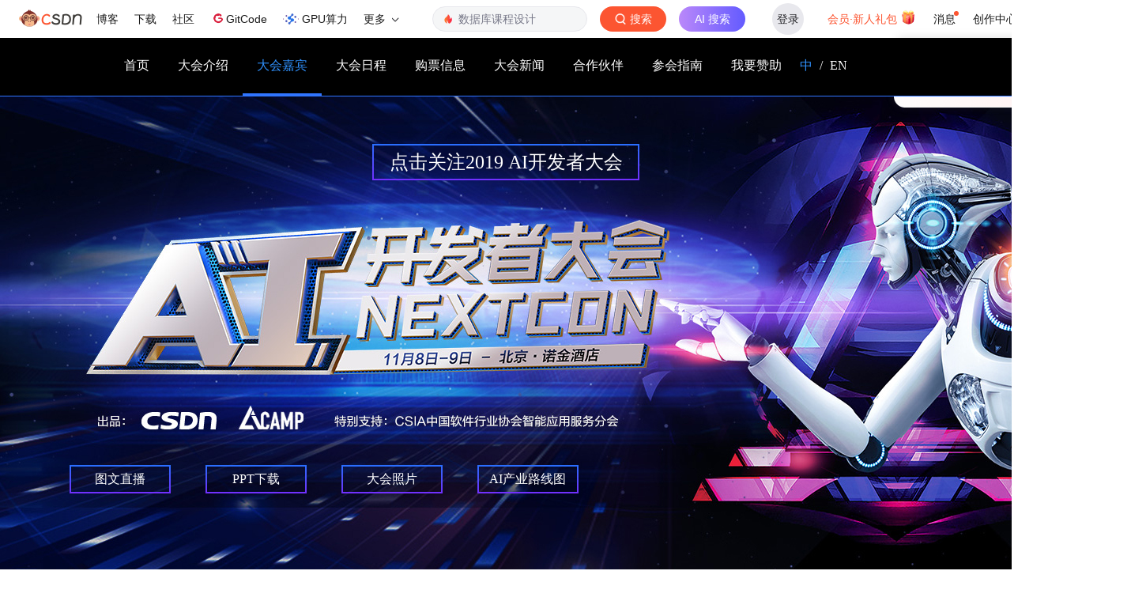

--- FILE ---
content_type: text/html; charset=UTF-8
request_url: https://ai2018.csdn.net/m/topic/ai_nextcon2018/guest?mid=1664&id=6943&language=ch
body_size: 3084
content:


<!DOCTYPE html>
<html>
	<head>
		<meta name="viewport" content="width=device-width, initial-scale=1.0, user-scalable=no" />
		<meta http-equiv="content-type" content="text/html; charset=utf-8" />
		<meta http-equiv="X-UA-Compatible" content="IE=Edge ,Chrome=1" />
        <meta name="keywords" content="AI,人工智能,深度学习,自然语言处理,配送算法,视觉工程化,TensorFlow,PaddlePaddle,AutoML">
        <meta name="description" content="2018 AI开发者大会（AI NEXTCon），是由中国专业的IT社区CSDN与硅谷AI专业社区AICamp联合出品，AI NEXTCon是继在西雅图、硅谷、纽约成功举办5届后首次进入中国，凭借双方多年AI领域的深厚积累及海内外实力讲师资源优势，本次大会将成为AI产业的年度盛会。">
        <meta name="csdn-share-wx" content='{"appId": "wx4ab7b137401a47e7"}'>
        <meta name="report" content='{"spm":""}'>
        <script src="https://g.csdnimg.cn/??lib/jquery/1.12.4/jquery.min.js" type="text/javascript"></script>
        <!-- 关键性操作拦截js -->
        <script type="text/javascript" src="https://g.csdnimg.cn/user-login/3.0.1/user-login.js"></script>
        <script src="https://g.csdnimg.cn/common/csdn-report/report.js" type="text/javascript"></script>
                <script type="text/javascript" src="https://g.csdnimg.cn/lib/bootstrap/3.3.7/js/bootstrap.min.js"></script>
        <link rel="stylesheet" href="https://g.csdnimg.cn/lib/bootstrap/3.3.7/css/bootstrap.min.css">
        <link rel="stylesheet" href="https://g.csdnimg.cn/lib/font-awesome/4.6.3/css/font-awesome.min.css">
        <script type="text/javascript" src="https://g.csdnimg.cn/lib/swiper/5.4.5/js/swiper.min.js"></script>
        <link rel="stylesheet" href="https://g.csdnimg.cn/lib/swiper/5.4.5/css/swiper.min.css">
        <link rel="SHORTCUT ICON" href="https://csdnimg.cn/public/favicon.ico">
        <link rel="stylesheet" type="text/css" href="https://csdnimg.cn/release/bss/fe/668897d/themes/topic/ai_nextcon/css/main.css"/>
        <title>AI 开发者大会</title>
      <style>
        .csdn-toolbar .rightmenu .search_box .search_input{font-size: 15px;}
        .csdn-toolbar,.pub_fo,#csdn-toolbar,#copyright-box{display: none;}
        ul li, ol li {
            list-style: none;
        }
        @media (min-width: 1025px) {
            .csdn-toolbar,.pub_fo,#csdn-toolbar,#copyright-box{display: block;}
        }
      </style>
      	</head>
    <body>
    <script id="toolbar-tpl-scriptId" src="https://g.csdnimg.cn/common/csdn-toolbar/csdn-toolbar.js" type="text/javascript"  domain="https://www.csdn.net/"></script><!--banner-->
    <div class="banner" id="a">
        <div class="pc_banner">
            <div class="navs">
                <div class="navbar navbar-inverse navbar-static-top hidden-print">
                    <div class="container">
                        <div class="navbar-header">
                            <button type="button" data-toggle="collapse" data-target=".navbar-collapse" class="navbar-toggle"><span class="sr-only">切换导航</span><i class="fa fa-bars fa-lg"></i></button>
                        </div>
                        <div class="navbar-collapse collapse">
                            <ul class="nav navbar-nav">
                                <li class="list_li">
                                    <a href="//ai2018.csdn.net/m/topic/ai_nextcon2018/index?language=ch#a">首页</a>
                                </li>
                                <li class="list_li">
                                    <a href="//ai2018.csdn.net/m/topic/ai_nextcon2018/index?language=ch#b">大会介绍</a>
                                </li>
                                <li class="list_li act_d">
                                    <a href="//ai2018.csdn.net/m/topic/ai_nextcon2018/index?language=ch#d">大会嘉宾</a>
                                </li>
                                <li class="list_li" >
                                    <a href="//ai2018.csdn.net/m/topic/ai_nextcon2018/index?language=ch#e">大会日程</a>
                                </li>
                                <li class="list_li" style="display: none">
                                    <a href="//ai2018.csdn.net/m/topic/ai_nextcon2018/index?language=ch#f">大会栏目</a>
                                </li>
                                <li class="list_li" >
                                    <a href="//ai2018.csdn.net/m/topic/ai_nextcon2018/index?language=ch#g">购票信息</a>
                                </li>
                                <li class="list_li" >
                                    <a href="//ai2018.csdn.net/m/topic/ai_nextcon2018/index?language=ch#c">大会新闻</a>
                                </li>
                                <li class="list_li">
                                    <a href="//ai2018.csdn.net/m/topic/ai_nextcon2018/index?language=ch#h">合作伙伴</a>
                                </li>
                                <li class="list_li">
                                    <a href="//ai2018.csdn.net/m/topic/ai_nextcon2018/index?language=ch#i">参会指南</a>
                                </li>
                                <li class="list_li">
                                    <a href="//ai2018.csdn.net/cview/reg/?project_id=3931&identy_id=1992">我要赞助</a>
                                </li>
                                <li class="list_lili">
                                    <a href="//ai2018.csdn.net/m/topic/ai_nextcon2018/index?language=ch" class="color" >中</a>
                                    <span>/</span>
                                    <a href="//ai2018.csdn.net/m/topic/ai_nextcon2018/index?language=en">EN</a>
                                </li>
                            </ul>
                        </div>
                    </div>
                </div>
            </div>
          <a href="https://aiprocon.csdn.net" target="_blank" class="btn_go2019" >点击关注2019 AI开发者大会</a>
            <ul class="pc_down" >
             <ul>
	<li><a href="https://ai2018.csdn.net/m/topic/ai_nextcon2018/live#tw_live" target="_blank">图文直播</a></li>
	<li><a href="https://download.csdn.net/meeting/meeting_detail/42" target="_blank">PPT下载</a></li>
	<li><a href="https://gallery.vphotos.cn/vphotosgallery/index.html?vphotowechatid=C282E8F4B3CB1F4FCC1BF368E9084727&amp;gallery_source_code=0#/" target="_blank">大会照片</a></li>
	<li><a href="#">AI产业路线图</a></li>
</ul>
            </ul>
        </div>
        <div class="mob_banner" >
            <img src="https://img-bss.csdnimg.cn/201809201828363475.jpg"/>
          <a href="https://aiprocon.csdn.net" target="_blank" class="btn_go2019" >点击关注2019 AI开发者大会</a>
            <ul class="mob_down">
             <ul>
	<li><a href="https://ai2018.csdn.net/m/topic/ai_nextcon2018/live#tw_live" target="_blank">图文直播</a></li>
	<li><a href="https://download.csdn.net/meeting/meeting_detail/42" target="_blank">PPT下载</a></li>
	<li><a href="https://gallery.vphotos.cn/vphotosgallery/index.html?vphotowechatid=C282E8F4B3CB1F4FCC1BF368E9084727&amp;gallery_source_code=0#/" target="_blank">大会照片</a></li>
	<li><a href="#">AI产业路线图</a></li>
</ul>
            </ul>
        </div>
    </div><style>
   @media (max-width:992px) {
	.mob_banner{display:none;}
   }
   @media (min-width: 1200px){
    .navbar-inverse {
        border-bottom: 1px solid #3075ff;
    }
   }
</style>

    <div class="guest_t">
        <div class="container">
            <div class="title">大会嘉宾</div>
            <ul class="guest_box">
                                <li>
                    <div class="left_people">
                        <img src="https://img-bss.csdnimg.cn/201809271500016435.jpg"/>
                    </div>
                    <div class="right_work">
                        <p class="guest_name">Yifeng Lu </p>
                        <p class="guest_work">Google Brain  </p>
                        <div class="guest_detail">Staff Engineer</div>
                        <div class="guest_detail">个人简介：Staff software engineer of Google Brain. Tech lead and architect of Google&#39;s first AutoML product: Cloud AutoML Vision. Tech lead of AutoML applications cross multiple Google products.</div>

<div class="guest_detail">议题：Google AutoML: a new AI approach to help researchers and real business</div>

<div class="guest_detail">议题介绍：Google AutoML: a new AI approach to help researchers and real business AutoML (Automated Machine Learning) provides methods and processes to accelerate research on Machine Learning and to make Machine Learning available for non-Machine Learning experts. At Google I/O 2017, Google CEO Sundar announced that AutoML could help researcher design a neural network and achieve the state-of-the-art accuracy on computer vision. In Jan 2018, Dr. Fei-fei Li, Chief Scientist of Cloud AI, announced Google&#39;s first AutoML product: Cloud AutoML Vision, which could make AI accessible to every business. Google Brain AutoML team incubates and leads AutoML research as well as product landing. As a team member and tech lead, I would like to introduce the work we have being doing from moonshot research to a real product that could help every business to embrace the era of AI.</div>
                    </div>
                </li>
                            </ul>
        </div>
    </div>
<script src="https://res.wx.qq.com/open/js/jweixin-1.4.0.js"></script>
<script type="text/javascript" src="https://g.csdnimg.cn/??sharewx/1.2.2/sharewx.js"></script>
<script type="text/javascript">
    //
    if (window.csdn.sharewx.isWeiXin()) {
        window.csdn.sharewx.getConfig()
        $(document).ready(function () {
            var shareImg = $("#shareImgVal").attr('src') !== undefined ? $("#shareImgVal").attr('src') : "https://g.csdnimg.cn/static/logo/logo-200.jpg";
            var shareData = {
                title: 'AI 开发者大会',
                desc: '2018 AI开发者大会（AI NEXTCon），是由中国专业的IT社区CSDN与硅谷AI专业社区AICamp联合出品，AI NEXTCon是继在西雅图、硅谷、纽约成功举办5届后首次进入中国，凭借双方多年AI领域的深厚积累及海内外实力讲师资源优势，本次大会将成为AI产业的年度盛会。',
                link: window.location.href,
                imgUrl: shareImg,
                success: function(){}
            }
            window.csdn.sharewx.onMenuShare(shareData)
        })
    }
</script>
<script src="https://g.csdnimg.cn/common/csdn-footer/csdn-footer.js"></script>
<style>
    .csdn-toolbar,.pub_fo,#csdn-toolbar,#copyright-box{display: none;}
    /*img{max-width: none!important;}*/
    @media (min-width: 1025px) {
        .csdn-toolbar,.pub_fo,#csdn-toolbar,#copyright-box{display: block;}
    }
</style>
</body>
</html>

--- FILE ---
content_type: text/css; charset=utf-8
request_url: https://csdnimg.cn/release/bss/fe/668897d/themes/topic/ai_nextcon/css/main.css
body_size: 4929
content:
body,ul,ol,li,dl,dt,dd,form,p,em,span,select,input,textarea,fieldset,abbr,table,td,h1,h2,h3,h4,h5,h6{ margin:0px; padding:0px;}
body{ font-size:14px; line-height:1.5em; font-family: 'Microsoft Yahei'; background:#fff;position:relative;}
h1,h2,h3,h4,h5,h6{font-weight: normal}
ul,ol,li{ list-style:none;}
select,input,img{ vertical-align:middle; outline:none;}
img{ border:none;}
a,a:hover{ text-decoration:none; outline:none;}
a:focus{ text-decoration: none;}
html{ overflow-x:hidden;}
.clearfix:after { content: ""; display: block; clear: both; }
.clearfix { zoom: 1; }
.clear{clear: both;}
.fl { float: left; }
.fr { float: right;}
@media (min-width:1200px) {
.container{width:1032px;!important}
}
@media (min-width:320px) {
.navst{position: fixed;top:0; left:0; right:0; width:100%;z-index:9999;transition: all ease-in-out 0.2s}

}
@media (max-width:992px) {
.csdn-toolbar,.pub_fo{display:none;}
}
/*commom*/
.title{background:url(../images/bg_title.png) no-repeat center 25px;font-size:24px;text-align:center;color:#fff;padding-bottom:48px;padding-top:56px;}
/*banner*/
.banner{position:relative;}
.pc_banner{background:url(https://img-bss.csdn.net/201809201226144734.jpg)no-repeat right center;height:728px;}
.mob_banner{display:none;}
.mob_banner img{width:100%;}
/*nav*/
.navbar{margin-bottom: 0;}
.navbar-inverse{border-color: transparent;border-width:0;background-color:#000;}
.navbar-inverse .navbar-nav{position:relative;}
.navbar-inverse .navbar-nav>li>a{color: #ffffff;font-size:16px; padding:25px 18px;box-sizing:border-box;}
/*.navbar-inverse .navbar-nav>.list_lili{width:80px}*/
.navbar-inverse .navbar-nav>.list_lili a{padding:25px 5px;display:inline-block}
.navbar-inverse .navbar-nav>.list_lili .color{color:#3092ff;}
.navbar-inverse .navbar-nav>.list_lili span{color: #ffffff;font-size:16px;}
.navbar-inverse .navbar-nav>li.nav_buy>a{padding:12px 5px;}
.navbar-inverse .navbar-nav>li.act_d>a{color:#3092ff;border-bottom:3px solid #3075ff;}
.navbar-inverse .navbar-nav>.nav_buy{position:absolute;right:-180px;}
.navbar-inverse .navbar-toggle{border-color:#fff;color: #000522;padding: 6px 8px;border-radius: 0;background-color: #fff}
.navbar-inverse .navbar-toggle:focus, .navbar-inverse .navbar-toggle:hover{background: #fff}
/*introduce*/
.introduce{background:#001343;}
.introduce_text{font-size:16px;line-height:32px;text-align:justify;color:#fff;padding-bottom:54px;}
/*news*/
.news{background:#001343;}
.news .news_h{padding-bottom:55px;}
.news .topic a{display:block;font-size:20px;color:#3092ff;line-height:32px;background:url(../images/bar.png) repeat-y left center;padding-left:17px;text-align:justify;}
.news .time{font-size:14px;color:#bdbdbd;line-height:36px;padding-left:20px;}
.news .con{font-size:14px;color:#ffffff;line-height:28px;margin-top:9px;text-align:justify;}
.news .news_ul li a{display:block;background:url(../images/point.png) no-repeat left center;font-size:14px;padding:6px 0px;}
.news .news_ul li a:hover span{color:#3092ff;}
.news .news_ul li a .news_span{color:#fff;display:inline-block;padding-left:20px;}
.news .news_ul li a .news_time{color:#bdbdbd;display:inline-block;float:right;}
/*chairperson*/
.chairperson{background:#000522;}
.people_img{padding:17px 12px 15px 22px;background:url(../images/bg_circle.png) no-repeat center center;background-size:cover;}
.people_img img{border-radius:50%;width:100%;}
.people_massage{padding-top:16px;padding-bottom:21px;}
.people_massage .people_name{color:#3092ff;font-size:16px;line-height:24px;text-align:center;margin-bottom:3px;}
.people_massage .people_detail{color:#ffffff;font-size:14px;line-height:24px;text-align:center;}
/*guest*/
.guest{background:#000522;}
.guest .guest_data_box{overflow:hidden;}
.guest .guest_data_box .guest_data{width:25%;float:left;padding:15px 0px;text-align:center;font-size:20px;color:#3092ff;border-bottom:1px solid #163886}
.guest .guest_data_box .guest_data:hover{cursor:pointer;}
.guest .guest_data_box .act_data{border-bottom:2px solid #3075ff;padding-bottom:14px;color:#fff;}
.guest .con_box{padding-top:20px;padding-bottom:56px;}
.guest .con_box .child_box{display:none;}
.guest .con_box .child_box_act{display:block;}
.guest .con_box .child_box_tit{text-align:center;}
.guest .con_box .child_box_tit .child_box_sub{width:16.2%;color:#fff;font-size:16px;background:#112c6f;height:48px;line-height:48px;display:inline-block;vertical-align:middle;text-align:center;}
.guest .con_box .child_box_tit .child_box_sub:hover{cursor:pointer;}
.guest .con_box .child_box_tit .child_box_sub_act{background:#3075ff;}
.guest .peo_box .peo_box_con{display:none;padding-top:40px;}
.guest .peo_box .peo_box_con_act{display:block;}

/*overview*/
.overview{background: url(../images/bg_overview.jpg) no-repeat center center;background-size:cover;padding-bottom:60px;}
.overview .overview_box{background:rgba(24,68,161,.8);padding:21px;}
.overview .overview_box .overview_data{text-align:center;font-size:22px;color:#fff;}
.overview .overview_box .overview_am,.overview_pm{background:#0e5dc3;border:1px solid #4d88ff;color:#fff;text-align:center;padding:14px;}
.overview .overview_box .overview_am{margin-top:20px;font-size:15px;}
.overview .overview_box .overview_pm{margin-top:9px;font-size:15px;}

/*data*/
.data{background:#000520;}
.data_box{padding-bottom:0px;}

.meeting_t{font-size:24px;text-align: center;line-height:28px;color:#3092ff;margin-bottom:5px;}
.meeting_d{font-size:16px;text-align: center;line-height:28px;color:#fff;margin-bottom:12px;}
.meeting_c,.meeting_x{padding-bottom:65px;}
.meeting_c table tr td{font-size:14px;line-height:24px;padding:10px 5px;text-align:center;color:#fff;border-bottom:1px solid #0658b1;border-right:1px solid #0658b1;
width:22%;background:#0079e0;}
.meeting_c table tr:nth-child(1) td{background:#0658b1;}
.meeting_c table:nth-child(1) .tab_c td{background:#0658b1;}
.meeting_c table:nth-child(2) tr td{width:29.333%;}
.meeting_c table tr td:nth-child(1){width:12%;border-left:1px solid #0658b1}
.meeting_c table tr td p:nth-child(1){margin-bottom:10px;}
.meeting_c table tr td p span{display:block;}
.meeting_c table tr td p span:nth-child(1){color:#fff;font-weight:bold;}
.meeting_c table tr td p span:nth-child(2){color:#fff;}
.meeting_c table .tab_c td{font-size:15px;font-weight:bold;}
.meeting_c table .tab_left td{text-align:left;vertical-align: top}
.meeting_c table .tab_left td p:nth-child(1){height:48px;overflow:hidden}
.meeting_c table .tab_left td:nth-child(1){text-align:center;vertical-align:middle}

.mob_data{display:none;}
.meeting_x table tr td{font-size:14px;line-height:24px;padding:10px 5px;text-align:center;color:#fff;border-bottom:1px solid #0658b1;border-right:1px solid #0658b1;
background:#0079e0;}
.meeting_x table tr td:nth-child(1){width:12%;border-left:1px solid #0658b1;}
.meeting_x table .tab_c td{font-size:15px;font-weight:bold;background:#0658b1;}
.meeting_x table tr td p:nth-child(1){margin-bottom:10px;}
.meeting_x table tr td p span{display:block;}
.meeting_x table tr td p span:nth-child(1){color:#fff;font-weight:bold;}
.meeting_x table tr td p span:nth-child(2){color:#fff;}
.meeting_x table .tab_b td{font-weight:bold;}

.meeting_g table .tab_c td:nth-child(1){width:12%;}
.meeting_g table .tab_c td:nth-child(2){width:88%;}
/*meettopic*/
.meettopic{background:#001343;}
.meettopic_box{padding-bottom:67px;overflow:hidden;}
.meettopic_box .meettopic_left{width:49.75%;float:left;overflow:hidden;}
.meettopic_box .meettopic_left .left_lt{width:36%;float:left;padding:52px 15px 10px 15px;background:#671bf3;position:relative;}
.meettopic_box .meettopic_left .left_rt{width:63%;float:right;padding:52px 15px 10px 15px;background:#2970ff;position:relative;}
.meettopic_box .meettopic_left .left_lb{width:63%;float:left;padding:52px 15px 10px 15px;background:#671bf3;margin-top:1%;position:relative;}
.meettopic_box .meettopic_left .left_rb{width:36%;float:right;padding:52px 15px 10px 15px;background:#2970ff;margin-top:1%;position:relative;}
.meettopic_box .meettopic_right{width:49.75%;float:right;overflow:hidden;}
.meettopic_box .meettopic_right .right_left{float:left;width:36%;padding:157px 15px 10px 15px;background:#671bf3;position:relative;}
.meettopic_box .meettopic_right .right_right{float:right;width:63%;}
.meettopic_box .meettopic_right .right_right .right_top{width:100%;padding:52px 15px 10px 15px;background:#2970ff;position:relative;}
.meettopic_box .meettopic_right .right_right .right_bottom{width:100%;margin-top:1.5%;}
.meettopic_box .meettopic_right .right_right .right_bottom .right_bottom_left{float:left;width:44%;padding:52px 15px 10px 15px;background:#2970ff;position:relative;}
.meettopic_box .meettopic_right .right_right .right_bottom .right_bottom_right{float:right;width:54%;padding:52px 15px 10px 15px;background:#671bf3;position:relative;}
.subject{color:#fff;font-size:18px;line-height:38px;}
.context{color:#fff;font-size:18px;line-height:38px;font-weight:bold;}
.jiantou{width:19px;height:19px;background:url(../images/right_top.png) no-repeat center center;position:absolute;right:10px;top:10px}
.public:hover{cursor:pointer;}
.public:hover .jiantou{display:none;}
/*node*/
.node{background:url(../images/node_bg.png) no-repeat center bottom #000522;}
.node .buy_node{margin-top:30px;padding-bottom:73px;}
.node .node_box{height:590px;background:url(../images/node_box_bg.png) no-repeat center center;}
.node .node_box .node_left{float:left;width:774px;padding:0px 25px 40px;}
.node .node_box .node_left h2{color:#fff;font-weight:bold;font-size:20px;padding-top:31px;padding-bottom:25px;text-align:center;}
.node .node_box .node_left h2 span{font-weight:bold;font-size:16px;}
.node .node_box .node_left table tr td{color:#fff;font-size:14px;line-height:24px;padding:14px 0px;text-align:center;}
.node .node_box .node_left table tr .tab_color{color:#ffd200;}
.node .node_box .node_left table tr:nth-child(1) td{font-size:16px;line-height:24px;padding:16px 0px;} 
.node .node_box .node_left table tr:nth-child(2n) td{background:#1b4baa;}
.node .node_box .node_left table tr:nth-child(2n+1) td{background:#2364cc;}
.node .node_box .node_right{float:right;width:228px;padding:15px;}
.node .node_box .node_right .node_right_box{border:1px solid #1d63cd;border-radius:8px;padding:0px 12px;}
.node .node_box .node_right .node_right_box>div{padding:10px 0px;}
.node .node_box .node_right .node_right_box .vip{width:100%;border-bottom:1px solid #1d63cd;border-top:1px solid #1d63cd;}
.node .node_box .node_right .node_tit{color:#fff;font-size:16px;line-height:24px;font-weight:bold;background:url(../images/vip_point.png) no-repeat 100px center;}
.node .node_box .node_right .node_text{color:#fff;font-size:14px;line-height:24px;}
.node .buy_node{text-align:center;}
.node .buy_node a{display:inline-block;margin:0px 15px;}
.node .buy_node a img{display:block;margin: auto;}
.node .node_box .node_right .notice .node_tit{background-position:135px center;}
/*training*/
.training{background:#002573;}
.training .training_text{font-size:14px;line-height:28px;text-align:justify;color:#fff;margin-bottom:45px;}
.training .training_bt a{font-size:18px;color:#fff;background:#3075ff;display:block;width:142px;height:38px;line-height:38px;text-align:center;border-radius:3px;margin:auto;margin-bottom:62px;}
/*partner*/
.partner{background:#00103c;}
.partner .partner_box{padding-bottom:44px;}
.partner .partner_tit{background:url(../images/block.jpg) repeat-x center center;}
.partner .partner_tit span{font-size:20px;display:block;width:148px;height:30px;line-height:30px;margin:auto;background:#3075ff;border-radius:15px;color:#fff;text-align:center;}
.partner .logo_box{padding-top:32px;padding-bottom:7px;text-align:center;max-width:1038px;margin:auto;}
.partner .logo_box .logo_img{max-width:164px;border:1px solid #3075ff;display:inline-block;margin:0px 20px 32px;}
.partner .logo_box .logo_img img{width:100%;}
/*massege*/
.massege{background:#000522;}
.massege .massege_box{overflow:hidden;}
.massege .massege_box .massege_left{width:100%;}
.massege .massege_box .massege_right{width:100%;margin-top:15px;background:#0a67d1;}
.massege .massege_box .massege_right img{width:100%;}
.massege .massege_box .massege_right .route_box{padding:12px 0px;}
.massege .massege_box .massege_right .route{padding-left:12px;font-size:16px;line-height:30px;color:#fff;}
.massege .massege_box .massege_right .route_num{padding-left:12px;font-size:12px;line-height:24px;color:#fff;}
/*question*/
.question{background:#000520;}
.question .question_box{padding-bottom:74px;}
.question .question_box li{border-top:1px dashed #616474;padding-bottom:35px;overflow:hidden;padding-top:30px;}
.question .question_box li:nth-child(1){padding-top:0px;border-top:0px}
.question .question_box li .question_left{float:left;width:40%;padding-right:10px;}
.question .question_box li .question_right{float:left;width:60%;padding-left:10px;}
.question .question_box li .question_left table tr td:nth-child(2){padding-left:25px;}
.question .question_box li .question_left table tr td .ask{font-size:16px;line-height:30px;padding:18px 15px;border:1px solid #671bf3;border-radius:8px;background:rgba(31,12,96,.8);color:#fff;position:relative;}
.question .question_box li .question_left table tr td .ask:after{width:20px;height:20px;content:"";position:absolute;left:-20px;background:url(../images/ask_bg.png) no-repeat;border-right:1px solid #1f0c60;z-index:10;top:0px;bottom:0px;margin:auto;}
.question .question_box li .question_right table tr td:nth-child(1){padding-right:25px;}
.question .question_box li .question_right table tr td .say{font-size:16px;line-height:30px;padding:18px 15px;border:1px solid #3075ff;border-radius:8px;background:rgba(14,39,99,.8);color:#fff;position:relative;}
.question .question_box li .question_right table tr td .say:after{width:20px;height:20px;content:"";position:absolute;right:-20px;background:url(../images/say_bg.png) no-repeat;border-left:1px solid #0e2763;z-index:10;top:0px;bottom:0px;margin:auto;}
/*footer*/
.footer{color:#ffffff;background:#000000;}
.footer .cooperate{padding-top:53px;padding-bottom:25px;}
.footer .cooperate h4{border-left:5px solid #3075ff;padding-left:8px;font-size:16px;line-height:18px;color:#fff;}
.footer .cooperate p{font-size:14px;line-height:24px;color:#fff;}
.footer .cooperate .call{margin-top:10px;}
.footer .cooperate .email{margin-top:3px;margin-bottom:15px;}
/*guest*/

.guest_t{background:#000000;}
.guest_t .title{background:url(../images/guest_bg.png) no-repeat center 25px;}
.guest_con{color:#fff;font-size:15px;line-height:28px;text-align:justify;}
.guest_box{padding:42px 0px 30px;}
.guest_box li{overflow:hidden;margin-bottom:30px;}
.guest_box li .left_people{width:135px;float:left;}
.guest_box li .left_people img{border-radius:50%;width:135px;height:135px}
.guest_box li .right_work{float:left;width: calc(100% - 135px);padding-left:40px;}
.guest_box li .right_work .guest_name{color:#3092ff;font-size:24px;}
.guest_box li .right_work .guest_work{font-size:14px;color:#fff;padding:15px 0px;line-height:20px;margin-bottom:14px;border-bottom:1px solid #002ea8;}
.guest_box li .right_work .guest_detail{font-size:14px;color:#fff;line-height:26px;text-align:justify;}
.guest_box li .right_work .guest_topic{font-size:16px;color:#fff;border-left:4px solid #3092ff;margin-top:33px;padding-left:10px;}
.guest_box li .right_work .guest_internet{font-size:16px;color:#3092ff;font-weight:bold;line-height:26px;padding:12px 0px;}
.other_topic{background:url(../images/orther.png) no-repeat center center;color:#fff;font-weight:bold;text-align:center;font-size:20px;margin-bottom:30px;margin-top:45px;}
.other_ul{padding-bottom:60px;}
.other_ul li:nth-child(2n) td{background:#010a22;}
.other_ul li:nth-child(2n+1) td{background:#010d2f;}
.other_ul li table tr td:nth-child(1){width:20%;border-top:2px solid #3075ff;}
.other_ul li table tr td:nth-child(2){width:80%;border-top:2px solid #002179;}
.other_ul li table tr td{padding:20px 0px 33px;vertical-align: top;}
.other_ul li table tr td .other_name{color:#fff;font-size:18px;padding:23px 15px 0px;}
.other_ul li table tr td .other_work{font-size:14px;color:#fff;padding:15px 15px;line-height:20px;margin-bottom:14px;}
.other_ul li table tr td .other_detail{font-size:14px;color:#fff;line-height:26px;text-align:justify;padding:0px 15px;}
.other_ul li table tr td .other_internet a{font-size:16px;color:#3075ff;padding:23px 15px 15px;display:block;font-weight:bold;}
.float_tip {position:fixed;bottom:0px;width:100%;display:none;z-index: 9999;}
.float_tip a{display:block;width:100%;
background: -webkit-linear-gradient(left,rgba(118,44,255,.8),rgba(41,112,253,.8));
background: -moz-linear-gradient(left,rgba(118,44,255,.8),rgba(41,112,253,.8));
background: -o-linear-gradient(left,rgba(118,44,255,.8),rgba(41,112,253,.8));
background: -ms-linear-gradient(left,rgba(118,44,255,.8),rgba(41,112,253,.8));
background: linear-gradient(left,rgba(118,44,255,.8),rgba(41,112,253,.8));}
.float_tip a table tr td{font-size:22px;text-align:center;color:#fff;font-weight:bold;}
.float_tip a table tr td p{font-size:16px;text-align:center;color:#fff;line-height:30px;}
/**/
.pc_btn{position:fixed;top:200px;z-index:100;right:10px;}
/*sponsor*/
.sponsor{background:#000;padding-bottom:68px;}
.sponsor_bar{margin-top:58px;border-bottom:1px solid #002ea8;}
.sponsor_bt{padding-top:68px;}
.sponsor_bt a div{margin:auto;font-size:21px;text-align:center;width:393px;height:82px;line-height:82px;color:#fff;position:relative;background:#3075ff;border-radius:5px;}
.sponsor_bt a div:after{content:"";position:absolute;width:58px;height:58px;background:url(../images/download.png) no-repeat center center;right:20px;top:12px}
.sponsor_bt a div:before{content:"";position:absolute;width:58px;height:58px;background:url(../images/downimg.png) no-repeat center center;left:20px;top:12px}
.subname{text-align:center;padding-top:45px;padding-bottom:25px;font-size:28px;color:#3075ff;}

.pc_down{margin-top: 360px;text-align: center;display: block;padding-right:12%}
.pc_down li,.mob_down li{display:inline-block;}
.mob_down{background-color: #0a0717;overflow: hidden;padding-bottom: 10px}
.mob_down li{float: left; width: 50%; padding-top: 10px;}
.pc_down li a,.mob_down li a{color:#fff;font-size:16px;line-height:32px; width: 128px;display: block;margin:0 20px;border:2px solid #fff;text-align: center;  border-image: -webkit-linear-gradient(#2970fe,#742eff)3 3; border-image: -moz-linear-gradient(#2970fe,#742eff) 3 3;  border-image: linear-gradient(#2970fe,#742eff) 3 3;
}
.mob_down li a {margin: 0 auto}

@media (min-width:768px) {
.massege .massege_box .massege_left{float:left;width:50%;}
.massege .massege_box .massege_right{float:left;padding-left:3px;width:50%;margin-top:0px;}
.overview .overview_box .overview_am table{min-height:85px}
.overview .overview_box .overview_pm table{min-height:85px}
}
@media (min-width:1024px) {
  .news .news_ul li a .news_span{max-width:375px;overflow:hidden;text-overflow:ellipsis;white-space: nowrap;}
  .node .node_box .node_right .node_right_box{margin-top:30px;}
}
@media (min-width:1200px) {
  .news .news_ul li a .news_span{max-width:405px;overflow:hidden;text-overflow:ellipsis;white-space: nowrap;}
  .guest .navbar-inverse{border-bottom:1px solid #3075ff;}
}
@media (max-width:1600px) {
  .pc_down{padding-right:36%}

}

@media (max-width:1400px) {
  .pc_banner{background:url(https://img-bss.csdn.net/201809201226415365.jpg)no-repeat left center;}

}
@media (max-width:1200px) {
 .navbar-inverse .navbar-nav>.nav_buy{position:relative;right:0px;}
 .meettopic_box .meettopic_left{width:100%;float:none;}
 .meettopic_box .meettopic_right{width:100%;float:none;margin-top:1%;}
 .guest .navbar-inverse{background-image:none;}
 .pc_down{margin-top: 276px;}
}
@media (max-width:1024px) {
	
  .pc_banner{background-size:100%;height:506px;}
  .node .node_box .node_left{width:78.5%;}
  .node .node_box .node_right{width:21.5%;}
  .node .node_box .node_right .node_text{line-height:21px;}
}
@media (max-width:992px) {
	.pc_banner{height:auto;background-image: none;}
	.mob_banner{display:block;position: relative}
    .btn_go2019{position: absolute;top: 3px;left: 30px; font-size: 20px!important;margin: 0!important;width: 298px!important}
	.node .node_box{background-image:none;background:#1b4eac;height:auto;}
  .node .node_box .node_left{width:100%;float:none;}
  .node .node_box .node_right{width:100%;float:none;}
}
@media (max-width:768px) {
 .people_img{padding:5px;}
 .overview .overview_box{margin-bottom:15px;}
 .guest .con_box .child_box_tit .child_box_sub{width:32.2%;margin-bottom:3px;}
 .pc_down{display: none}
}
@media (max-width:767px) {
.navbar-inverse .navbar-nav{overflow-y:auto;height:350px;}
.navbar-inverse{border-color: transparent;border-width:0;background-color:#000522;}
.guest .guest_data_box .guest_data{font-size:18px;}
.data_time_box{overflow:hidden;border-top:1px solid #183d91;border-bottom:1px solid #fff;border-left:0px;border-right:0px;}
.data_time_box .data_time{float:left;width:25%;padding:10px 0px;margin-top:0px;}
.data_time_box .data_time img{width:70%;}
/* .data_time_box .data_time_act:after{display:none;}*/
.data_time_box .data_time_act:after{content:"";border:10px solid #fff;width:0px;height:0px;border-left-color:transparent;border-top-color:transparent;border-right-color:transparent;position:absolute;right:0px;top:29px;left:0px;margin:auto;}
.table_box table tr td p{padding-left:5px;}
.right_topic .data_topic_box .data_topic{padding:18px 0px;text-align:center;width:32.3%;}
.question .question_box li .question_left{float:none;width:100%;padding-right:10px;}
.question .question_box li .question_right{float:none;width:100%;padding-left:10px;padding-top:10px;}
.node .node_box .node_left h2 span{display:block;padding-top:10px;}
.node .node_box .node_left{padding-left:0px;padding-right:0px;padding-bottom:0px;}
.node .node_box .node_right .node_text{line-height:24px;}
.node .node_box .node_left table tr td{font-size:16px;}
.meettopic_box .meettopic_left .left_lt{width:100%;float:none;padding:52px 15px 10px 15px;background:#671bf3;position:relative;}
.meettopic_box .meettopic_left .left_rt{width:100%;float:none;padding:52px 15px 10px 15px;background:#2970ff;position:relative;}
.meettopic_box .meettopic_left .left_lb{width:100%;float:none;padding:52px 15px 10px 15px;background:#671bf3;position:relative;margin-top:0;}
.meettopic_box .meettopic_left .left_rb{width:100%;float:none;padding:52px 15px 10px 15px;background:#2970ff;position:relative;margin-top:0;}
.meettopic_box .meettopic_right .right_left{float:none;width:100%;padding:52px 15px 10px 15px;background:#671bf3;position:relative;}
.meettopic_box .meettopic_right{margin-top:0;}
.meettopic_box .meettopic_right .right_right{float:none;width:100%;}
.meettopic_box .meettopic_right .right_right .right_top{width:100%;padding:52px 15px 10px 15px;background:#2970ff;position:relative;}
.meettopic_box .meettopic_right .right_right .right_bottom{width:100%;margin-top:0;}
.meettopic_box .meettopic_right .right_right .right_bottom .right_bottom_left{float:none;width:100%;padding:52px 15px 10px 15px;background:#671bf3;position:relative;}
.meettopic_box .meettopic_right .right_right .right_bottom .right_bottom_right{float:none;width:100%;padding:52px 15px 10px 15px;background:#2970ff;position:relative;}
.public{margin-bottom:15px;}
.guest_t .title{font-size:28px;}
.guest_box li .left_people{float:none;padding-bottom:20px;margin:auto;}
.guest_box li .right_work{float:none;padding-left:0px;width:100%;}
.guest_box li .right_work .guest_name{text-align:center;}
.guest_box li .right_work .guest_work{text-align:center;}
.other_ul li table tr td:nth-child(1){width:30%;}
.other_ul li table tr td:nth-child(2){width:70%;}
.other_ul li table tr td .other_name{padding:23px 8px 0px;}
.other_ul li table tr td .other_work{padding:15px 8px;}
.other_ul li table tr td .other_detail{padding:0px 8px;}
.other_ul li table tr td .other_internet a{padding:23px 8px 15px;}
.navbar-inverse .navbar-nav>.list_lili{padding-left:18px}
.float_tip {display:block;}
.pc_btn{display:none;}
.navbar-inverse .navbar-nav>.nav_buy{display:none;}
.mob_data{display:block;}
.pc_data{display:none;}
.sponsor_bt{padding-top:0px;}
.footer{padding-bottom: 40px;}
.footer .row>div{height: 118px;}
}
@media (max-width:414px ) {
	.news .news_ul{padding-top:15px;}
	.news .news_ul li a .news_span{max-width:305px;overflow:hidden;text-overflow:ellipsis;white-space: nowrap;}
	.guest .con_box .child_box_tit .child_box_sub{width:49.2%;}
    .sponsor_bt a div{width:100%;height:60px;font-size:20px;line-height:60px;}
    .sponsor_bt a div:after{width:36px;height:36px;right:10px;top:12px;background-size:100% 100%;}
    .sponsor_bt a div:before{width:36px;height:36px;left:10px;top:12px;background-size:100% 100%;}
    .node .buy_node a{width:45%;margin:0px 2%;}
    .node .buy_node a img{width:100%;}
}
@media (max-width:375px ) {
	.news .news_ul li a .news_span{;max-width:265px;overflow:hidden;text-overflow:ellipsis;white-space: nowrap;}
	.partner .logo_box .logo_img{width:45%;margin:0px 2% 32px;}
}
@media (max-width:320px ) {
	.news .news_ul li a .news_span{max-width:210px;overflow:hidden;text-overflow:ellipsis;white-space: nowrap;}
  .node .node_box .node_left table tr td{width:20%;}
}

.btn_go2019 {
  color: #fff;
  font-size: 24px;
  line-height: 42px;
  width: 338px;
  display: block;
  margin: 60px auto;
  border: 2px solid #fff;
  text-align: center;
  border-image: -webkit-linear-gradient(#2970fe, #742eff) 3 3;
  border-image: -moz-linear-gradient(#2970fe, #742eff) 3 3;
  border-image: linear-gradient(#2970fe, #742eff) 3 3;
}
.btn_go2019:hover{color: #fff}

--- FILE ---
content_type: application/javascript
request_url: https://hm.baidu.com/hm.js?6bcd52f51e9b3dce32bec4a3997715ac
body_size: 22719
content:
(function(){var h={},mt={},c={id:"6bcd52f51e9b3dce32bec4a3997715ac",dm:["csdn.net","dingyue.programmer.com.cn","gitbook.cn","iteye.com"],js:"tongji.baidu.com/hm-web/js/",etrk:["%7b%22http%3a%5c%2f%5c%2fmp.blog.csdn.net%5c%2fmdeditor%5c%2f*%22%3a%5b%22%23meditor_box%3ediv%5b3%5d%3ediv%3ediv%5b6%5d%3einput%5b1%5d%22%5d%2c%22https%3a%5c%2f%5c%2fdownload.csdn.net%5c%2fdownload%5c%2f*%22%3a%5b%22%23imgValidcode_dl%22%5d%2c%22https%3a%5c%2f%5c%2fedu.csdn.net%5c%2fmobile%5c%2fInterview%5c%2fjobTest%22%3a%5b%22%23%2523btnInterviewTest%22%5d%2c%22https%3a%5c%2f%5c%2fmp.csdn.net%5c%2fconsole%5c%2feditor%5c%2fhtml%3fnot_checkout%3d1%22%3a%5b%22%23moreDiv%3ediv%5b9%5d%3ediv%3ebutton%5b1%5d%3espan%22%5d%2c%22https%3a%5c%2f%5c%2fwww.csdn.net%5c%2funity%5c%2f%22%3a%5b%22%23app%3ediv%3ediv%3ediv%3ediv%3ediv%3ediv%5b1%5d%3ediv%3ea%22%5d%7d"],cetrk:["%7b%22*%22%3a%5b%7b%22k%22%3a%22c_event_27394_983%22%2c%22p%22%3a%22html%3ebody%3ediv%5b6%5d%3ediv%3ediv%5b2%5d%3ediv%3ea%22%2c%22a%22%3a%5b%5d%7d%2c%7b%22k%22%3a%22c_event_27397_773%22%2c%22p%22%3a%22html%3ebody%3ediv%5b7%5d%3ediv%3ediv%3ediv%3ediv%3ea%22%2c%22a%22%3a%5b%5d%7d%2c%7b%22k%22%3a%22c_event_27416_350%22%2c%22p%22%3a%22%23myform%3eul%3eli%5b11%5d%3ediv%3ea%3einput%22%2c%22a%22%3a%5b%5d%7d%2c%7b%22k%22%3a%22c_event_27166_184%22%2c%22p%22%3a%22html%3ebody%3ediv%5b3%5d%3ediv%5b1%5d%3ediv%5b1%5d%3ediv%5b1%5d%22%2c%22a%22%3a%5b%5d%7d%2c%7b%22k%22%3a%22c_event_27002_273%22%2c%22p%22%3a%22html%3ebody%3ediv%5b2%5d%3ediv%3ediv%5b2%5d%3ediv%5b2%5d%3eul%3eli%5b1%5d%3ea%22%2c%22a%22%3a%5b%5d%7d%2c%7b%22k%22%3a%22c_event_27003_997%22%2c%22p%22%3a%22html%3ebody%3ediv%5b2%5d%3ediv%3ediv%5b2%5d%3ediv%5b2%5d%3eul%3eli%5b3%5d%3ea%22%2c%22a%22%3a%5b%5d%7d%2c%7b%22k%22%3a%22c_event_27005_722%22%2c%22p%22%3a%22html%3ebody%3ediv%5b2%5d%3ediv%3ediv%5b2%5d%3ediv%5b2%5d%3eul%3eli%5b2%5d%3ea%22%2c%22a%22%3a%5b%5d%7d%2c%7b%22k%22%3a%22c_event_27006_526%22%2c%22p%22%3a%22html%3ebody%3ediv%5b2%5d%3ediv%3ediv%5b2%5d%3ediv%5b2%5d%3eul%3eli%5b4%5d%3ea%22%2c%22a%22%3a%5b%5d%7d%2c%7b%22k%22%3a%22c_event_27007_774%22%2c%22p%22%3a%22html%3ebody%3ediv%5b2%5d%3ediv%3ediv%5b2%5d%3ediv%5b2%5d%3eul%3eli%5b8%5d%3ea%22%2c%22a%22%3a%5b%5d%7d%2c%7b%22k%22%3a%22c_event_27008_613%22%2c%22p%22%3a%22html%3ebody%3ediv%5b2%5d%3ediv%3ediv%5b2%5d%3ediv%5b2%5d%3eul%3eli%5b7%5d%3ea%22%2c%22a%22%3a%5b%5d%7d%2c%7b%22k%22%3a%22c_event_27009_338%22%2c%22p%22%3a%22html%3ebody%3ediv%5b2%5d%3ediv%3ediv%5b2%5d%3ediv%5b4%5d%3eul%3eli%5b1%5d%3ea%22%2c%22a%22%3a%5b%5d%7d%2c%7b%22k%22%3a%22c_event_27793_605%22%2c%22p%22%3a%22html%3ebody%3ediv%5b5%5d%3ediv%3ediv%3ediv%3ediv%3ediv%3ediv%5b1%5d%3ea%22%2c%22a%22%3a%5b%5d%7d%2c%7b%22k%22%3a%22c_event_27390_561%22%2c%22p%22%3a%22html%3ebody%3ediv%5b5%5d%3ediv%3ediv%3ediv%3ediv%3eul%3ea%22%2c%22a%22%3a%5b%5d%7d%5d%2c%22csdn.net%22%3a%5b%7b%22k%22%3a%22c_event_27040_678%22%2c%22p%22%3a%22%23csdn_container_tool%3ediv%3eul%3eli%5b3%5d%3ea%22%2c%22a%22%3a%5b%5d%7d%5d%2c%22bss.csdn.net%5c%2fm%5c%2fzone%5c%2fhuawei2018%22%3a%5b%7b%22k%22%3a%22c_event_30312_698%22%2c%22p%22%3a%22%23b%3ediv%3ediv%5b2%5d%3ediv%5b2%5d%3ediv%3eul%3eli%5b1%5d%3ea%22%2c%22a%22%3a%5b%5d%7d%2c%7b%22k%22%3a%22c_event_30315_695%22%2c%22p%22%3a%22%23b%3ediv%3ediv%5b2%5d%3ediv%5b2%5d%3ediv%3eul%3eli%5b2%5d%3ea%22%2c%22a%22%3a%5b%5d%7d%2c%7b%22k%22%3a%22c_event_30316_886%22%2c%22p%22%3a%22%23b%3ediv%3ediv%5b2%5d%3ediv%5b2%5d%3ediv%3eul%3eli%5b3%5d%3ea%22%2c%22a%22%3a%5b%5d%7d%2c%7b%22k%22%3a%22c_event_30317_657%22%2c%22p%22%3a%22%23b%3ediv%3ediv%5b2%5d%3ediv%5b2%5d%3ediv%3eul%3eli%5b4%5d%3ea%22%2c%22a%22%3a%5b%5d%7d%2c%7b%22k%22%3a%22c_event_30318_200%22%2c%22p%22%3a%22%23b%3ediv%3ediv%5b2%5d%3ediv%5b2%5d%3ediv%3eul%3eli%5b5%5d%3ea%22%2c%22a%22%3a%5b%5d%7d%2c%7b%22k%22%3a%22c_event_30319_173%22%2c%22p%22%3a%22%23b%3ediv%3ediv%5b2%5d%3ediv%5b2%5d%3ediv%3eul%3eli%5b6%5d%3ea%22%2c%22a%22%3a%5b%5d%7d%5d%2c%22download.csdn.net%5c%2fdownload%5c%2f*%22%3a%5b%7b%22k%22%3a%22c_event_27132_925%22%2c%22p%22%3a%22html%3ebody%3ediv%5b3%5d%3ediv%5b2%5d%3ediv%5b1%5d%3ediv%5b1%5d%3ediv%5b2%5d%3ediv%5b1%5d%3ea%5b1%5d%22%2c%22a%22%3a%5b%5d%7d%2c%7b%22k%22%3a%22c_event_27133_882%22%2c%22p%22%3a%22html%3ebody%3ediv%5b3%5d%3ediv%5b2%5d%3ediv%5b1%5d%3ediv%5b1%5d%3ediv%5b2%5d%3ediv%5b1%5d%3ea%5b2%5d%22%2c%22a%22%3a%5b%5d%7d%2c%7b%22k%22%3a%22c_event_27134_900%22%2c%22p%22%3a%22html%3ebody%3ediv%5b3%5d%3ediv%5b2%5d%3ediv%5b1%5d%3ediv%5b1%5d%3ediv%5b2%5d%3ediv%5b1%5d%3ea%5b3%5d%3espan%22%2c%22a%22%3a%5b%5d%7d%5d%2c%22edu.csdn.net%5c%2f%22%3a%5b%7b%22k%22%3a%22c_event_27034_882%22%2c%22p%22%3a%22%23member_exchange%3ediv%3ediv%5b1%5d%3ediv%22%2c%22a%22%3a%5b%5d%7d%2c%7b%22k%22%3a%22c_event_27035_611%22%2c%22p%22%3a%22%23member_exchange%3ediv%3ediv%5b1%5d%3ea%22%2c%22a%22%3a%5b%5d%7d%5d%2c%22edu.csdn.net%5c%2f*%22%3a%5b%7b%22k%22%3a%22c_event_27010_709%22%2c%22p%22%3a%22%23csdn_tool_otherPlace%3ediv%3ea%3eimg%22%2c%22a%22%3a%7b%22search_keywords%22%3a%22%23toolber-keyword%22%7d%7d%5d%2c%22edu.csdn.net%5c%2fcourse%5c%2fdetail%5c%2f*%22%3a%5b%7b%22k%22%3a%22c_event_28414_522%22%2c%22p%22%3a%22%23course_detail_block1%3ediv%3ediv%3ediv%5b2%5d%3ediv%3ediv%5b2%5d%3espan%3ea%22%2c%22a%22%3a%7b%22course_id%22%3a%22%23course_detail_block1%3ediv%3ediv%3ediv%5b2%5d%3ediv%3eh1%3ediv%5b1%5d%22%7d%7d%2c%7b%22k%22%3a%22c_event_28415_669%22%2c%22p%22%3a%22%23course_detail_block1%3ediv%3ediv%3ediv%5b2%5d%3ediv%3ediv%5b2%5d%3ea%3espan%5b*%5d%22%2c%22a%22%3a%7b%22course_id%22%3a%22%23course_detail_block1%3ediv%3ediv%3ediv%5b2%5d%3ediv%3eh1%3ediv%5b1%5d%22%7d%7d%5d%2c%22edu.csdn.net%5c%2fcourses%5c%2f*%22%3a%5b%7b%22k%22%3a%22c_event_27013_206%22%2c%22p%22%3a%22html%3ebody%3ediv%5b6%5d%3ediv%5b2%5d%3ediv%3ediv%3ediv%3ediv%5b1%5d%3ediv%5b2%5d%3ediv%3ea%22%2c%22a%22%3a%5b%5d%7d%5d%2c%22edu.csdn.net%5c%2fmobile%5c%2fInterview%5c%2fjobTest%22%3a%5b%7b%22k%22%3a%22c_event_5428_430%22%2c%22p%22%3a%22%23%2523btnInterviewTest%22%2c%22a%22%3a%5b%5d%7d%5d%7d"],cptrk:[],icon:'',ctrk:["%5b%22https%3a%5c%2f%5c%2fedu.csdn.net%5c%2fgoods%5c%2forderSuccessDone%3fgoods_id%3d*%22%2c%22https%3a%5c%2f%5c%2fcsdn.net%5c%2ftags%5c%2f*.html%22%2c%22https%3a%5c%2f%5c%2fedu.csdn.net%5c%2fstudyvip%22%2c%22https%3a%5c%2f%5c%2fmall.csdn.net%5c%2fbuySuccess%5c%2fvipBuySuccess%22%2c%22https%3a%5c%2f%5c%2fdownload.csdn.net%5c%2falbum%22%2c%22https%3a%5c%2f%5c%2fso.csdn.net%5c%2fso%5c%2fsearch%5c%2f*%22%2c%22https%3a%5c%2f%5c%2fedu.csdn.net%5c%2f*%22%2c%22https%3a%5c%2f%5c%2fdownload.csdn.net%5c%2ftagalbum%5c%2f*%22%2c%22https%3a%5c%2f%5c%2fmall.csdn.net%5c%2f*%22%2c%22https%3a%5c%2f%5c%2fdownload.csdn.net%5c%2f%5c%2fuser%5c%2fxiajunwen%5c%2fuploads%3fspm%3d1003.2020.3001.5449%22%2c%22https%3a%5c%2f%5c%2fcsdn.net%5c%2fvip*%22%2c%22https%3a%5c%2f%5c%2fblog.csdn.net%5c%2fa757291228%22%2c%22https%3a%5c%2f%5c%2fedu.csdn.net%22%2c%22https%3a%5c%2f%5c%2fso.csdn.net%22%2c%22https%3a%5c%2f%5c%2feditor.csdn.net%5c%2fmd%5c%2f*%22%2c%22ac.csdn.net%5c%2flanding%3f*%22%2c%22https%3a%5c%2f%5c%2fstudent.csdn.net%5c%2fm%5c%2fclub%5c%2fstudent%5c%2fmember%5c%2fapply%5c%2f4%5c%2f4*%22%2c%22https%3a%5c%2f%5c%2fblog.csdn.net%5c%2fl1028386804%5c%2farticle%5c%2fdetails%5c%2f116191713%22%2c%22https%3a%5c%2f%5c%2fso.csdn.net%5c%2fso%5c%2fsearch%5c%2fs.do%3ft%3dcode%26q%3d*%22%2c%22https%3a%5c%2f%5c%2fedu.csdn.net%5c%2fcombo%5c%2fdetail%5c%2f1967%22%2c%22https%3a%5c%2f%5c%2fblog.csdn.net%5c%2fu014651216%5c%2farticle%5c%2fdetails%5c%2f50774482%22%2c%22https%3a%5c%2f%5c%2fbss.csdn.net%5c%2fcview%5c%2freg%5c%2f%3fproject_id%3d4561%26identy_id%3d2282%22%2c%22https%3a%5c%2f%5c%2flive.csdn.net%5c%2froom%5c%2f*%22%2c%22https%3a%5c%2f%5c%2fvip.csdn.net%5c%2fstudyvip%5c%2f*%22%2c%22https%3a%5c%2f%5c%2fask.csdn.net%22%2c%22https%3a%5c%2f%5c%2fask.csdn.net%5c%2fquestions%5c%2f*%22%2c%22https%3a%5c%2f%5c%2fedu.csdn.net%5c%2fbundled%5c%2fdetail%5c%2f311%22%2c%22https%3a%5c%2f%5c%2fmall.csdn.net%5c%2fvip%22%2c%22https%3a%5c%2f%5c%2fmarketing.csdn.net%5c%2fp%5c%2fad4050081cfda76ef7bf91bb60a5a433%3f*%22%2c%22https%3a%5c%2f%5c%2fedu.csdn.net%5c%2fexam%22%2c%22https%3a%5c%2f%5c%2fedu.csdn.net%5c%2fbundled%5c%2fdetail%5c%2f285%22%2c%22https%3a%5c%2f%5c%2flive.csdn.net%22%2c%22https%3a%5c%2f%5c%2fblog.csdn.net%5c%2f*%5c%2farticle%5c%2fdetails%5c%2f*%22%2c%22https%3a%5c%2f%5c%2fmarketing.csdn.net%5c%2fpromotion_center%22%2c%22https%3a%5c%2f%5c%2fbss.csdn.net%5c%2fm%5c%2ftopic%5c%2flive_recruit*%22%2c%22https%3a%5c%2f%5c%2fvip.csdn.net%5c%2fstudyvip%22%2c%22https%3a%5c%2f%5c%2fbbs.csdn.net%22%2c%22https%3a%5c%2f%5c%2fedu.csdn.net%5c%2fcourse%5c%2fdetail%5c%2f*%22%2c%22https%3a%5c%2f%5c%2fedu.csdn.net%5c%2fcourse%5c%2fplay%5c%2f*%22%2c%22https%3a%5c%2f%5c%2fedu.csdn.net%5c%2fcourse%5c%2fdetail%5c%2f30635%22%2c%22https%3a%5c%2f%5c%2fbbs.csdn.net%5c%2ftopics%5c%2f*%22%2c%22https%3a%5c%2f%5c%2fbss.csdn.net%5c%2fm%5c%2ftopic%5c%2fmicrosoft_zone%5c%2findex%22%2c%22https%3a%5c%2f%5c%2fmp.csdn.net%5c%2fconsole%5c%2f*%22%2c%22https%3a%5c%2f%5c%2fi.csdn.net%5c%2f%23%5c%2fuc%5c%2fprofile%22%2c%22https%3a%5c%2f%5c%2fmarketing.csdn.net%5c%2fp%5c%2f74e31e8d6f932097aeb2a679011f1b3c%22%2c%22https%3a%5c%2f%5c%2fmarketing.csdn.net%5c%2fp%5c%2f5456c662298c6763f667e06a5c513d77%22%2c%22https%3a%5c%2f%5c%2fedu.csdn.net%5c%2fbundled%5c%2fdetail%5c%2f288%22%2c%22https%3a%5c%2f%5c%2fedu.csdn.net%5c%2flesson%5c%2fdetail%5c%2f*%22%2c%22https%3a%5c%2f%5c%2fedu.csdn.net%5c%2flesson%5c%2fplay%5c%2f*%22%2c%22so.csdn.net%22%2c%22https%3a%5c%2f%5c%2forder.csdn.net%5c%2forder%5c%2forder_purchase_submit%22%2c%22https%3a%5c%2f%5c%2fmp.csdn.net%5c%2fconsole%5c%2feditor%5c%2fhtml%3fnot_checkout%3d1%22%2c%22https%3a%5c%2f%5c%2faiprocon.csdn.net%5c%2fp%5c%2flive*%22%2c%22https%3a%5c%2f%5c%2fedu.csdn.net%5c%2fbundled%5c%2fdetail%5c%2f268%22%2c%22https%3a%5c%2f%5c%2fedu.csdn.net%5c%2fcombo%5c%2fdetail%5c%2f1739%22%2c%22https%3a%5c%2f%5c%2fedu.csdn.net%5c%2flesson%5c%2fdetail%5c%2f1%22%2c%22https%3a%5c%2f%5c%2fedu.csdn.net%5c%2flesson%5c%2fdetail%5c%2f13%22%2c%22https%3a%5c%2f%5c%2fedu.csdn.net%5c%2fcourse%5c%2fdetail%5c%2f30457%22%2c%22https%3a%5c%2f%5c%2fmarketing.csdn.net%5c%2fp%5c%2f873a0b6a0abb5cc2adcb5f5db9f54036%22%2c%22https%3a%5c%2f%5c%2fi.csdn.net%5c%2f%23%5c%2fuc%5c%2fcontacts-list*%22%2c%22https%3a%5c%2f%5c%2fedu.csdn.net%5c%2fcourse%3f*%22%2c%22https%3a%5c%2f%5c%2fac.csdn.net%5c%2flanding%22%2c%22https%3a%5c%2f%5c%2fdownload.csdn.net%22%2c%22https%3a%5c%2f%5c%2fmarketing.csdn.net%5c%2fposter%5c%2f*%22%2c%22https%3a%5c%2f%5c%2fbook.csdn.net%5c%2fbook%5c%2fdetail%5c%2f*%22%2c%22https%3a%5c%2f%5c%2fgitchat.csdn.net%5c%2frest%5c%2fpage%5c%2fv5%5c%2fchannelV2*%22%2c%22https%3a%5c%2f%5c%2fedu.csdn.net%5c%2fcourse%5c%2fdetail%5c%2f30851%22%2c%22https%3a%5c%2f%5c%2fso.csdn.net%5c%2fso%22%2c%22https%3a%5c%2f%5c%2fso.csdn.net%5c%2fsearch%3fq%3d*%22%2c%22https%3a%5c%2f%5c%2fblink.csdn.net%22%2c%22https%3a%5c%2f%5c%2fcsdn.net%22%2c%22https%3a%5c%2f%5c%2fpassport.csdn.net%5c%2flogin%22%2c%22https%3a%5c%2f%5c%2fmarketing.csdn.net%5c%2fp%5c%2fd772ac4be8bf2d449357ddcfc16e4f55%22%2c%22https%3a%5c%2f%5c%2fedu.csdn.net%5c%2fcourse%5c%2fdetail%5c%2f31132%22%2c%22https%3a%5c%2f%5c%2fdownload.csdn.net%5c%2flist%22%2c%22https%3a%5c%2f%5c%2fplugin.csdn.net%22%2c%22https%3a%5c%2f%5c%2fplugin.csdn.net%5c%2fidea.html%22%2c%22https%3a%5c%2f%5c%2fedu.csdn.net%5c%2fcombo%5c%2fdetail%5c%2f*%22%2c%22https%3a%5c%2f%5c%2fedu.csdn.net%5c%2flab%5c%2f35104%22%2c%22https%3a%5c%2f%5c%2fdownload.csdn.net%5c%2fdownload%5c%2f*%5c%2f*%22%5d"],vdur:1800000,age:31536000000,qiao:0,pt:0,spa:0,aet:'',hca:'57633C9E4F17FFA8',ab:'0',v:1};var s=void 0,t=!0,u=null,x=!1;mt.cookie={};mt.cookie.set=function(e,a,b){var k;b.C&&(k=new Date,k.setTime(k.getTime()+b.C));document.cookie=e+"="+a+(b.domain?"; domain="+b.domain:"")+(b.path?"; path="+b.path:"")+(k?"; expires="+k.toGMTString():"")+(b.ec?"; secure":"")};mt.cookie.get=function(e){return(e=RegExp("(^| )"+e+"=([^;]*)(;|$)").exec(document.cookie))?e[2]:u};
mt.cookie.rb=function(e,a){try{var b="Hm_ck_"+ +new Date;mt.cookie.set(b,"42",{domain:e,path:a,C:s});var k="42"===mt.cookie.get(b)?"1":"0";mt.cookie.set(b,"",{domain:e,path:a,C:-1});return k}catch(d){return"0"}};mt.event={};mt.event.c=function(e,a,b,k){e.addEventListener?e.addEventListener(a,b,k||x):e.attachEvent&&e.attachEvent("on"+a,function(d){b.call(e,d)})};
(function(){var e=mt.event;mt.lang={};mt.lang.i=function(a,b){return"[object "+b+"]"==={}.toString.call(a)};mt.lang.j=function(a){return mt.lang.i(a,"Function")};mt.lang.J=function(a){return mt.lang.i(a,"Object")};mt.lang.Xb=function(a){return mt.lang.i(a,"Number")&&isFinite(a)};mt.lang.Z=function(a){return mt.lang.i(a,"String")};mt.lang.isArray=function(a){return mt.lang.i(a,"Array")};mt.lang.n=function(a){return a.replace?a.replace(/'/g,"'0").replace(/\*/g,"'1").replace(/!/g,"'2"):a};mt.lang.trim=
function(a){return a.replace(/^\s+|\s+$/g,"")};mt.lang.find=function(a,b,k){if(mt.lang.isArray(a)&&mt.lang.j(b))for(var d=a.length,f=0;f<d;f++)if(f in a&&b.call(k||a,a[f],f))return a[f];return u};mt.lang.X=function(a,b){return mt.lang.find(a,function(k){return k===b})!=u};mt.lang.filter=function(a,b){var k=-1,d=0,f=a==u?0:a.length,g=[];if(mt.lang.j(b))for(;++k<f;){var l=a[k];b(l,k,a)&&(g[d++]=l)}return g};mt.lang.unique=function(a,b){var k=a.length,d=a.slice(0),f,g;for(mt.lang.j(b)||(b=function(b,
d){return b===d});0<--k;){g=d[k];for(f=k;f--;)if(b(g,d[f])){d.splice(k,1);break}}return d};mt.lang.$b=function(a,b){function k(b){b=(d+d+Number(b).toString(2)).slice(-64);return[parseInt(b.slice(0,32),2),parseInt(b.slice(-32),2)]}var d="00000000000000000000000000000000",f=k(a),g=k(b);return parseInt((d+((f[0]|g[0])>>>0).toString(2)).slice(-32)+(d+((f[1]|g[1])>>>0).toString(2)).slice(-32),2)};mt.lang.extend=function(a){for(var b=Array.prototype.slice.call(arguments,1),k=0;k<b.length;k++){var d=b[k],
f;for(f in d)Object.prototype.hasOwnProperty.call(d,f)&&d[f]&&(a[f]=d[f])}return a};mt.lang.Pb=function(a){function b(b,d){var a=window.history,g=a[b];a[b]=function(){g.apply(a,arguments);mt.lang.j(d)&&d()}}b("pushState",function(){a()});b("replaceState",function(){a()});e.c(window,window.history.pushState?"popstate":"hashchange",function(){a()})};return mt.lang})();mt.url={};mt.url.f=function(e,a){var b=e.match(RegExp("(^|&|\\?|#)("+a+")=([^&#]*)(&|$|#)",""));return b?b[3]:u};
mt.url.Sa=function(e){return(e=e.match(/^(https?:\/\/)?([^\/\?#]*)/))?e[2].replace(/.*@/,""):u};mt.url.V=function(e){return(e=mt.url.Sa(e))?e.replace(/:\d+$/,""):e};mt.url.pb=function(e){var a=document.location.href,a=a.replace(/^https?:\/\//,"");return 0===a.indexOf(e)};mt.url.qb=function(e,a){e="."+e.replace(/:\d+/,"");a="."+a.replace(/:\d+/,"");var b=e.indexOf(a);return-1<b&&b+a.length===e.length};
(function(){var e=mt.lang,a=mt.url;mt.d={};mt.d.La=function(b){return document.getElementById(b)};mt.d.Wb=function(b){if(!b)return u;try{b=String(b);if(0===b.indexOf("!HMCQ!"))return b;if(0===b.indexOf("!HMCC!"))return document.querySelector(b.substring(6,b.length));for(var k=b.split(">"),d=document.body,a=k.length-1;0<=a;a--)if(-1<k[a].indexOf("#")){var g=k[a].split("#")[1];(d=document.getElementById(g))||(d=document.getElementById(decodeURIComponent(g)));k=k.splice(a+1,k.length-(a+1));break}for(b=
0;d&&b<k.length;){var l=String(k[b]).toLowerCase();if(!("html"===l||"body"===l)){var a=0,e=k[b].match(/\[(\d+)\]/i),g=[];if(e)a=e[1]-1,l=l.split("[")[0];else if(1!==d.childNodes.length){for(var p=0,n=0,m=d.childNodes.length;n<m;n++){var q=d.childNodes[n];1===q.nodeType&&q.nodeName.toLowerCase()===l&&p++;if(1<p)return u}if(1!==p)return u}for(p=0;p<d.childNodes.length;p++)1===d.childNodes[p].nodeType&&d.childNodes[p].nodeName.toLowerCase()===l&&g.push(d.childNodes[p]);if(!g[a])return u;d=g[a]}b++}return d}catch(v){return u}};
mt.d.fa=function(b,a){var d=[],f=[];if(!b)return f;for(;b.parentNode!=u;){for(var g=0,l=0,e=b.parentNode.childNodes.length,p=0;p<e;p++){var n=b.parentNode.childNodes[p];if(n.nodeName===b.nodeName&&(g++,n===b&&(l=g),0<l&&1<g))break}if((e=""!==b.id)&&a){d.unshift("#"+encodeURIComponent(b.id));break}else e&&(e="#"+encodeURIComponent(b.id),e=0<d.length?e+">"+d.join(">"):e,f.push(e)),d.unshift(encodeURIComponent(String(b.nodeName).toLowerCase())+(1<g?"["+l+"]":""));b=b.parentNode}f.push(d.join(">"));return f};
mt.d.Xa=function(b){return(b=mt.d.fa(b,t))&&b.length?String(b[0]):""};mt.d.Wa=function(b){return mt.d.fa(b,x)};mt.d.Ma=function(b){var a;for(a="A";(b=b.parentNode)&&1==b.nodeType;)if(b.tagName==a)return b;return u};mt.d.Pa=function(b){return 9===b.nodeType?b:b.ownerDocument||b.document};mt.d.Ua=function(b){var a={top:0,left:0};if(!b)return a;var d=mt.d.Pa(b).documentElement;"undefined"!==typeof b.getBoundingClientRect&&(a=b.getBoundingClientRect());return{top:a.top+(window.pageYOffset||d.scrollTop)-
(d.clientTop||0),left:a.left+(window.pageXOffset||d.scrollLeft)-(d.clientLeft||0)}};mt.d.hc=function(b,a){if(b)for(var d=b.childNodes,f=0,g=d.length;f<g;f++){var e=d[f];if(e&&3===e.nodeType)return d=e.textContent||e.innerText||e.nodeValue||"",e.textContent?e.textContent=a:e.innerText?e.innerText=a:e.nodeValue=a,d}};mt.d.gc=function(b,a){if(!b)return{};var d={};a=a||{};for(var f in a)a.hasOwnProperty(f)&&a[f]!==s&&(d[f]=b.getAttribute(f)||"",b.setAttribute(f,a[f]));return d};mt.d.getAttribute=function(b,
a){var d=b.getAttribute&&b.getAttribute(a)||u;if(!d&&b.attributes&&b.attributes.length)for(var f=b.attributes,e=f.length,l=0;l<e;l++)f[l].nodeName===a&&(d=f[l].nodeValue);return d};mt.d.Qa=function(b){var a="document";b.tagName!==s&&(a=b.tagName);return a.toLowerCase()};mt.d.Za=function(b){var a="";b.textContent?a=e.trim(b.textContent):b.innerText&&(a=e.trim(b.innerText));a&&(a=a.replace(/\s+/g," ").substring(0,255));return a};mt.d.Vb=function(b,k){var d;e.Z(b)&&0===String(b).indexOf("!HMCQ!")?(d=
String(b),d=a.f(document.location.href,d.substring(6,d.length))):e.Z(b)||(d=mt.d.Qa(b),"input"===d&&k&&("button"===b.type||"submit"===b.type)?d=e.trim(b.value)||"":"input"===d&&!k&&"password"!==b.type?d=e.trim(b.value)||"":"img"===d?(d=mt.d.getAttribute,d=d(b,"alt")||d(b,"title")||d(b,"src")):d="body"===d||"html"===d?["(hm-default-content-for-",d,")"].join(""):mt.d.Za(b));return String(d||"").substring(0,255)};(function(){(mt.d.bc=function(){function b(){if(!b.K){b.K=t;for(var a=0,d=f.length;a<d;a++)f[a]()}}
function a(){try{document.documentElement.doScroll("left")}catch(d){setTimeout(a,1);return}b()}var d=x,f=[],e;document.addEventListener?e=function(){document.removeEventListener("DOMContentLoaded",e,x);b()}:document.attachEvent&&(e=function(){"complete"===document.readyState&&(document.detachEvent("onreadystatechange",e),b())});(function(){if(!d)if(d=t,"complete"===document.readyState)b.K=t;else if(document.addEventListener)document.addEventListener("DOMContentLoaded",e,x),window.addEventListener("load",
b,x);else if(document.attachEvent){document.attachEvent("onreadystatechange",e);window.attachEvent("onload",b);var f=x;try{f=window.frameElement==u}catch(r){}document.documentElement.doScroll&&f&&a()}})();return function(a){b.K?a():f.push(a)}}()).K=x})();return mt.d})();
(function(){var e=mt.event;mt.e={};mt.e.mb=/msie (\d+\.\d+)/i.test(navigator.userAgent);mt.e.cookieEnabled=navigator.cookieEnabled;mt.e.javaEnabled=navigator.javaEnabled();mt.e.language=navigator.language||navigator.browserLanguage||navigator.systemLanguage||navigator.userLanguage||"";mt.e.Ab=(window.screen.width||0)+"x"+(window.screen.height||0);mt.e.colorDepth=window.screen.colorDepth||0;mt.e.Ya=function(){var a;a=a||document;return parseInt(window.pageYOffset||a.documentElement.scrollTop||a.body&&
a.body.scrollTop||0,10)};mt.e.$a=function(){var a=document;return parseInt(window.innerHeight||a.documentElement.clientHeight||a.body&&a.body.clientHeight||0,10)};mt.e.W=function(){return mt.e.Ya()+mt.e.$a()};mt.e.sa=0;mt.e.bb=function(){var a=document;return parseInt(window.innerWidth||a.documentElement.clientWidth||a.body.offsetWidth||0,10)};mt.e.orientation=0;(function(){function a(){var a=0;window.orientation!==s&&(a=window.orientation);screen&&(screen.orientation&&screen.orientation.angle!==
s)&&(a=screen.orientation.angle);mt.e.orientation=a;mt.e.sa=mt.e.bb()}a();e.c(window,"orientationchange",a)})();return mt.e})();mt.w={};mt.w.parse=function(e){return(new Function("return ("+e+")"))()};
mt.w.stringify=function(){function e(a){/["\\\x00-\x1f]/.test(a)&&(a=a.replace(/["\\\x00-\x1f]/g,function(a){var f=b[a];if(f)return f;f=a.charCodeAt();return"\\u00"+Math.floor(f/16).toString(16)+(f%16).toString(16)}));return'"'+a+'"'}function a(a){return 10>a?"0"+a:a}var b={"\b":"\\b","\t":"\\t","\n":"\\n","\f":"\\f","\r":"\\r",'"':'\\"',"\\":"\\\\"};return function(b){switch(typeof b){case "undefined":return"undefined";case "number":return isFinite(b)?String(b):"null";case "string":return e(b);case "boolean":return String(b);
default:if(b===u)return"null";if(b instanceof Array){var d=["["],f=b.length,g,l,r;for(l=0;l<f;l++)switch(r=b[l],typeof r){case "undefined":case "function":case "unknown":break;default:g&&d.push(","),d.push(mt.w.stringify(r)),g=1}d.push("]");return d.join("")}if(b instanceof Date)return'"'+b.getFullYear()+"-"+a(b.getMonth()+1)+"-"+a(b.getDate())+"T"+a(b.getHours())+":"+a(b.getMinutes())+":"+a(b.getSeconds())+'"';g=["{"];l=mt.w.stringify;for(f in b)if(Object.prototype.hasOwnProperty.call(b,f))switch(r=
b[f],typeof r){case "undefined":case "unknown":case "function":break;default:d&&g.push(","),d=1,g.push(l(f)+":"+l(r))}g.push("}");return g.join("")}}}();mt.localStorage={};mt.localStorage.Q=function(){if(!mt.localStorage.g)try{mt.localStorage.g=document.createElement("input"),mt.localStorage.g.type="hidden",mt.localStorage.g.style.display="none",mt.localStorage.g.addBehavior("#default#userData"),document.getElementsByTagName("head")[0].appendChild(mt.localStorage.g)}catch(e){return x}return t};
mt.localStorage.set=function(e,a,b){var k=new Date;k.setTime(k.getTime()+(b||31536E6));try{window.localStorage?(a=k.getTime()+"|"+a,window.localStorage.setItem(e,a)):mt.localStorage.Q()&&(mt.localStorage.g.expires=k.toUTCString(),mt.localStorage.g.load(document.location.hostname),mt.localStorage.g.setAttribute(e,a),mt.localStorage.g.save(document.location.hostname))}catch(d){}};
mt.localStorage.get=function(e){if(window.localStorage){if(e=window.localStorage.getItem(e)){var a=e.indexOf("|"),b=e.substring(0,a)-0;if(b&&b>(new Date).getTime())return e.substring(a+1)}}else if(mt.localStorage.Q())try{return mt.localStorage.g.load(document.location.hostname),mt.localStorage.g.getAttribute(e)}catch(k){}return u};
mt.localStorage.remove=function(e){if(window.localStorage)window.localStorage.removeItem(e);else if(mt.localStorage.Q())try{mt.localStorage.g.load(document.location.hostname),mt.localStorage.g.removeAttribute(e),mt.localStorage.g.save(document.location.hostname)}catch(a){}};mt.sessionStorage={};mt.sessionStorage.set=function(e,a){try{window.sessionStorage&&window.sessionStorage.setItem(e,a)}catch(b){}};
mt.sessionStorage.get=function(e){try{return window.sessionStorage?window.sessionStorage.getItem(e):u}catch(a){return u}};mt.sessionStorage.remove=function(e){try{window.sessionStorage&&window.sessionStorage.removeItem(e)}catch(a){}};
(function(){var e=mt.w;mt.A={};mt.A.log=function(a,b){var e=new Image,d="mini_tangram_log_"+Math.floor(2147483648*Math.random()).toString(36);window[d]=e;e.onload=function(){e.onload=u;e=window[d]=u;b&&b(a)};e.src=a};mt.A.get=function(a,b){return mt.A.wa({url:a,method:"GET",data:b.data,timeout:b.timeout,noCache:t,success:b.success,fail:b.fail})};mt.A.wa=function(a){function b(a){var b=[],d;for(d in a)a.hasOwnProperty(d)&&b.push(encodeURIComponent(d)+"="+encodeURIComponent(a[d]));return b.join("&")}
function k(b){var d=a[b];if(d)if(q&&clearTimeout(q),"success"!==b)d&&d(m);else{var f;try{f=e.parse(m.responseText)}catch(g){d&&d(m);return}d&&d(m,f)}}a=a||{};var d=a.data;"object"===typeof d&&(d=b(a.data||{}));var f=a.url,g=(a.method||"GET").toUpperCase(),l=a.headers||{},r=a.timeout||0,p=a.noCache||x,n=a.withCredentials||x,m,q;try{a:if(window.XMLHttpRequest)m=new XMLHttpRequest;else{try{m=new ActiveXObject("Microsoft.XMLHTTP");break a}catch(v){}m=s}"GET"===g&&(d&&(f+=(0<=f.indexOf("?")?"&":"?")+d,
d=u),p&&(f+=(0<=f.indexOf("?")?"&":"?")+"b"+ +new Date+"=1"));m.open(g,f,t);m.onreadystatechange=function(){if(4===m.readyState){var a=0;try{a=m.status}catch(b){k("fail");return}200<=a&&300>a||304===a||1223===a?k("success"):k("fail")}};for(var w in l)l.hasOwnProperty(w)&&m.setRequestHeader(w,l[w]);n&&(m.withCredentials=t);r&&(q=setTimeout(function(){m.onreadystatechange=function(){};m.abort();k("fail")},r));m.send(d)}catch(A){k("fail")}return m};return mt.A})();
h.o={kb:"http://tongji.baidu.com/hm-web/welcome/ico",aa:"hm.baidu.com/hm.gif",xa:/^(tongji|hmcdn).baidu.com$/,Hb:"tongji.baidu.com",hb:"hmmd",ib:"hmpl",Kb:"utm_medium",gb:"hmkw",Mb:"utm_term",eb:"hmci",Jb:"utm_content",jb:"hmsr",Lb:"utm_source",fb:"hmcu",Ib:"utm_campaign",ka:0,B:Math.round(+new Date/1E3),protocol:"https:"===document.location.protocol?"https:":"http:",L:"https:",Da:6E5,dc:5E3,Ea:5,ca:1024,G:2147483647,ra:"hca cc cf ci ck cl cm cp cu cw ds vl ep et ja ln lo lt rnd si su v cv lv api sn r ww p u tt".split(" "),
ga:t,Qb:{id:"data-hm-id",Ub:"data-hm-class",kc:"data-hm-xpath",content:"data-hm-content",ic:"data-hm-tag",link:"data-hm-link"},Sb:"data-hm-enabled",Rb:"data-hm-disabled",xb:"https://hmcdn.baidu.com/static/tongji/plugins/",na:["UrlChangeTracker"],Ob:{ac:0,jc:1,Yb:2},Zb:"https://fclog.baidu.com/log/ocpcagl?type=behavior&emd=euc"};
(function(){var e={t:{},c:function(a,b){this.t[a]=this.t[a]||[];this.t[a].push(b)},k:function(a,b){this.t[a]=this.t[a]||[];for(var e=this.t[a].length,d=0;d<e;d++)this.t[a][d](b)}};return h.s=e})();
(function(){var e=mt.lang,a=/^https?:\/\//,b={Oa:function(a){var b;try{b=JSON.parse(decodeURIComponent(a[0]))}catch(f){}return b},la:function(a,d){return b.ma(h.b&&h.b.a&&h.b.a.u,a,d)||b.ma(document.location.href,a,d)},ma:function(b,d,f){if(b===s)return x;a.test(d)||(b=b.replace(a,""));d=d.replace(/\/$/,"");b=b.replace(/\/$/,"");f&&(b=b.replace(/^(https?:\/\/)?www\./,"$1"));return RegExp("^"+d.replace(/[?.+^${}()|[\]\\]/g,"\\$&").replace(/\*/g,".*")+"$").test(b)},H:function(a,d){var f=b.Oa(a);if(!e.i(f,
"Undefined")){if(e.isArray(f)){for(var g=0;g<f.length;g++)if(b.la(f[g],d))return t;return x}if(e.J(f)){var g=[],l;for(l in f)f.hasOwnProperty(l)&&b.la(l,d)&&(g=g.concat(f[l]));return g}}}};return h.S=b})();
(function(){function e(b,e){var d=document.createElement("script");d.charset="utf-8";a.j(e)&&(d.readyState?d.onreadystatechange=function(){if("loaded"===d.readyState||"complete"===d.readyState)d.onreadystatechange=u,e()}:d.onload=function(){e()});d.src=b;var f=document.getElementsByTagName("script")[0];f.parentNode.insertBefore(d,f)}var a=mt.lang;return h.load=e})();
(function(){var e=h.o,a={D:function(){if(""!==c.icon){var a=c.icon.split("|"),k=e.kb+"?s="+c.id,d="https://hmcdn.baidu.com/static"+a[0]+".gif";document.write("swf"===a[1]||"gif"===a[1]?'<a href="'+k+'" target="_blank"><img border="0" src="'+d+'" width="'+a[2]+'" height="'+a[3]+'"></a>':'<a href="'+k+'" target="_blank">'+a[0]+"</a>")}}};h.s.c("pv-b",a.D);return a})();
(function(){var e=mt.url,a=mt.cookie,b=mt.localStorage,k=mt.sessionStorage,d={getData:function(d){try{return a.get(d)||k.get(d)||b.get(d)}catch(e){}},setData:function(f,e,l){try{a.set(f,e,{domain:d.I(),path:d.U(),C:l}),l?b.set(f,e,l):k.set(f,e)}catch(r){}},removeData:function(e){try{a.set(e,"",{domain:d.I(),path:d.U(),C:-1}),k.remove(e),b.remove(e)}catch(g){}},I:function(){for(var a=document.location.hostname,b=0,d=c.dm.length;b<d;b++)if(e.qb(a,c.dm[b]))return c.dm[b].replace(/(:\d+)?[/?#].*/,"");
return a},U:function(){for(var a=0,b=c.dm.length;a<b;a++){var d=c.dm[a];if(-1<d.indexOf("/")&&e.pb(d))return d.replace(/^[^/]+(\/.*)/,"$1")+"/"}return"/"}};return h.R=d})();
(function(){var e=mt.lang,a=mt.d,b=h.S,k={Ha:function(d,e){return function(g){var l=g.target||g.srcElement;if(l){var r=b.H(e)||[],p=l.getAttribute(d.P);g=g.clientX+":"+g.clientY;if(p&&p===g)l.removeAttribute(d.P);else if(0<r.length&&(l=a.Wa(l))&&l.length)if(r=l.length,p=l[l.length-1],1E4>r*p.split(">").length)for(p=0;p<r;p++)k.qa(d,l[p]);else k.qa(d,p)}}},qa:function(a,b){for(var g={},l=String(b).split(">").length,k=0;k<l;k++)g[b]="",/\[1\]$/.test(b)&&(g[b.substring(0,b.lastIndexOf("["))]=""),/\]$/.test(b)||
(g[b+"[1]"]=""),b=b.substring(0,b.lastIndexOf(">"));a&&(e.J(a)&&a.ba)&&a.ba(g)},zb:function(a,b){return function(e){(e.target||e.srcElement).setAttribute(a.P,e.clientX+":"+e.clientY);a&&a.N&&(b?a.N(b):a.N("#"+encodeURIComponent(this.id),e.type))}}};return h.Ia=k})();
(function(){var e=mt.d,a=mt.event,b=h.S,k=h.Ia,d={P:"HM_fix",ua:function(){a.c(document,"click",k.Ha(d,c.etrk),t);if(!document.addEventListener)for(var f=b.H(c.etrk)||[],g=0;g<f.length;g++){var l=f[g];-1===l.indexOf(">")&&(0===l.indexOf("#")&&(l=l.substring(1)),(l=e.La(l))&&a.c(l,"click",k.zb(d),t))}},ba:function(a){for(var e=b.H(c.etrk)||[],k=0;k<e.length;k++){var r=e[k];a.hasOwnProperty(r)&&d.N(r)}},N:function(a,b){h.b.a.et=1;h.b.a.ep="{id:"+a+",eventType:"+(b||"click")+"}";h.b.m()}};h.s.c("pv-b",
d.ua);return d})();
(function(){var e=mt.d,a=mt.lang,b=mt.event,k=mt.e,d=h.o,f=h.S,g=[],l={ta:function(){c.ctrk&&0<c.ctrk.length&&(b.c(document,"mouseup",l.Ca()),b.c(window,"unload",function(){l.M()}),setInterval(function(){l.M()},d.Da))},Ca:function(){return function(a){if(f.H(c.ctrk,t)&&(a=l.Na(a),""!==a)){var b=(d.L+"//"+d.aa+"?"+h.b.pa().replace(/ep=[^&]*/,"ep="+encodeURIComponent(a))).length;b+(d.G+"").length>d.ca||(b+encodeURIComponent(g.join("!")+(g.length?"!":"")).length+(d.G+"").length>d.ca&&l.M(),g.push(a),
(g.length>=d.Ea||/\*a\*/.test(a))&&l.M())}}},Na:function(b){var d=b.target||b.srcElement,f,m;k.mb?(m=Math.max(document.documentElement.scrollTop,document.body.scrollTop),f=Math.max(document.documentElement.scrollLeft,document.body.scrollLeft),f=b.clientX+f,m=b.clientY+m):(f=b.pageX,m=b.pageY);b=l.Ta(b,d,f,m);var q=window.innerWidth||document.documentElement.clientWidth||document.body.offsetWidth;switch(c.align){case 1:f-=q/2;break;case 2:f-=q}q=[];q.push(f);q.push(m);q.push(b.ub);q.push(b.vb);q.push(b.yb);
q.push(a.n(b.wb));q.push(b.Nb);q.push(b.cb);(d="a"===(d.tagName||"").toLowerCase()?d:e.Ma(d))?(q.push("a"),q.push(a.n(encodeURIComponent(d.href)))):q.push("b");return q.join("*")},Ta:function(b,d,f,m){b=e.Xa(d);var q=0,g=0,w=0,l=0;if(d&&(q=d.offsetWidth||d.clientWidth,g=d.offsetHeight||d.clientHeight,l=e.Ua(d),w=l.left,l=l.top,a.j(d.getBBox)&&(g=d.getBBox(),q=g.width,g=g.height),"html"===(d.tagName||"").toLowerCase()))q=Math.max(q,d.clientWidth),g=Math.max(g,d.clientHeight);return{ub:Math.round(100*
((f-w)/q)),vb:Math.round(100*((m-l)/g)),yb:k.orientation,wb:b,Nb:q,cb:g}},M:function(){0!==g.length&&(h.b.a.et=2,h.b.a.ep=g.join("!"),h.b.m(),g=[])}};h.s.c("pv-b",l.ta);return l})();
(function(){function e(){return function(){h.b.a.et=3;h.b.a.ep=h.T.Va()+","+h.T.Ra();h.b.a.hca=c.hca;h.b.m()}}function a(){clearTimeout(C);var b;w&&(b="visible"==document[w]);A&&(b=!document[A]);l="undefined"==typeof b?t:b;if((!g||!r)&&l&&p)v=t,m=+new Date;else if(g&&r&&(!l||!p))v=x,q+=+new Date-m;g=l;r=p;C=setTimeout(a,100)}function b(b){var a=document,d="";if(b in a)d=b;else for(var m=["webkit","ms","moz","o"],e=0;e<m.length;e++){var f=m[e]+b.charAt(0).toUpperCase()+b.slice(1);if(f in a){d=f;break}}return d}
function k(b){if(!("focus"==b.type||"blur"==b.type)||!(b.target&&b.target!=window))p="focus"==b.type||"focusin"==b.type?t:x,a()}var d=mt.event,f=h.s,g=t,l=t,r=t,p=t,n=+new Date,m=n,q=0,v=t,w=b("visibilityState"),A=b("hidden"),C;a();(function(){var b=w.replace(/[vV]isibilityState/,"visibilitychange");d.c(document,b,a);d.c(window,"pageshow",a);d.c(window,"pagehide",a);"object"==typeof document.onfocusin?(d.c(document,"focusin",k),d.c(document,"focusout",k)):(d.c(window,"focus",k),d.c(window,"blur",
k))})();h.T={Va:function(){return+new Date-n},Ra:function(){return v?+new Date-m+q:q}};f.c("pv-b",function(){d.c(window,"unload",e())});f.c("duration-send",e());f.c("duration-done",function(){m=n=+new Date;q=0});return h.T})();
(function(){var e=mt.lang,a=h.o,b=h.load,k=h.R,d={lb:function(d){if((window._dxt===s||e.i(window._dxt,"Array"))&&"undefined"!==typeof h.b){var g=k.I();b([a.protocol,"//datax.baidu.com/x.js?si=",c.id,"&dm=",encodeURIComponent(g)].join(""),d)}},Gb:function(b){if(e.i(b,"String")||e.i(b,"Number"))window._dxt=window._dxt||[],window._dxt.push(["_setUserId",b])}};return h.Fa=d})();
(function(){function e(a){for(var d in a)if({}.hasOwnProperty.call(a,d)){var f=a[d];b.J(f)||b.isArray(f)?e(f):a[d]=String(f)}}var a=mt.url,b=mt.lang,k=mt.w,d=mt.e,f=h.o,g=h.s,l=h.Fa,r=h.load,p=h.R,n={F:[],O:0,Y:x,D:function(){n.h=0;g.c("pv-b",function(){n.Ga();n.Ja()});g.c("pv-d",function(){n.Ka()});g.c("stag-b",function(){h.b.a.api=n.h||n.O?n.h+"_"+n.O:""});g.c("stag-d",function(){h.b.a.api=0;n.h=0;n.O=0})},Ga:function(){var a=window._hmt||[];if(!a||b.i(a,"Array"))window._hmt={id:c.id,cmd:{},push:function(){for(var a=
window._hmt,d=0;d<arguments.length;d++){var e=arguments[d];b.i(e,"Array")&&(a.cmd[a.id].push(e),"_setAccount"===e[0]&&(1<e.length&&/^[0-9a-f]{31,32}$/.test(e[1]))&&(e=e[1],a.id=e,a.cmd[e]=a.cmd[e]||[]))}}},window._hmt.cmd[c.id]=[],window._hmt.push.apply(window._hmt,a)},Ja:function(){var b=window._hmt;if(b&&b.cmd&&b.cmd[c.id])for(var a=b.cmd[c.id],d=/^_track(Event|Order)$/,e=0,f=a.length;e<f;e++){var g=a[e];d.test(g[0])?n.F.push(g):n.$(g)}b.cmd[c.id]={push:n.$}},Ka:function(){if(0<n.F.length)for(var b=
0,a=n.F.length;b<a;b++)n.$(n.F[b]);n.F=u},$:function(a){var d=a[0];if(n.hasOwnProperty(d)&&b.j(n[d]))n[d](a)},_setAccount:function(b){1<b.length&&/^[0-9a-f]{31,32}$/.test(b[1])&&(n.h|=1)},_setAutoPageview:function(b){if(1<b.length&&(b=b[1],x===b||t===b))n.h|=2,h.b.ha=b},_trackPageview:function(b){1<b.length&&(b[1].charAt&&"/"===b[1].charAt(0))&&(n.h|=4,h.b.a.sn=h.b.ea(),h.b.a.et=0,h.b.a.ep="",h.b.a.vl=d.W(),n.Y||(h.b.a.su=h.b.a.u||document.location.href),h.b.a.u=f.protocol+"//"+document.location.host+
b[1],h.b.m(),h.b.sb=+new Date)},_trackEvent:function(a){2<a.length&&(n.h|=8,h.b.a.et=4,h.b.a.ep=b.n(a[1])+"*"+b.n(a[2])+(a[3]?"*"+b.n(a[3]):"")+(a[4]?"*"+b.n(a[4]):""),h.b.m())},_setCustomVar:function(a){if(!(4>a.length)){var d=a[1],e=a[4]||3;if(0<d&&6>d&&0<e&&4>e){n.O++;for(var f=(h.b.a.cv||"*").split("!"),g=f.length;g<d-1;g++)f.push("*");f[d-1]=e+"*"+b.n(a[2])+"*"+b.n(a[3]);h.b.a.cv=f.join("!");a=h.b.a.cv.replace(/[^1](\*[^!]*){2}/g,"*").replace(/((^|!)\*)+$/g,"");""!==a?p.setData("Hm_cv_"+c.id,
encodeURIComponent(a),c.age):p.removeData("Hm_cv_"+c.id)}}},_setReferrerOverride:function(a){1<a.length&&(a=a[1],b.i(a,"String")?(h.b.a.su="/"===a.charAt(0)?f.protocol+"//"+window.location.host+a:a,n.Y=t):n.Y=x)},_trackOrder:function(a){a=a[1];b.J(a)&&(e(a),n.h|=16,h.b.a.et=94,h.b.a.ep=k.stringify(a),h.b.m())},_setDataxId:function(a){a=a[1];l.lb();l.Gb(a)},_setAutoTracking:function(a){if(1<a.length&&(a=a[1],x===a||t===a))h.b.ia=a},_trackPageDuration:function(a){1<a.length?(a=a[1],2===String(a).split(",").length&&
(h.b.a.et=3,h.b.a.ep=a,h.b.m())):g.k("duration-send");g.k("duration-done")},_require:function(b){1<b.length&&(b=b[1],f.xa.test(a.V(b))&&r(b))},_providePlugin:function(a){if(1<a.length){var d=window._hmt,e=a[1];a=a[2];if(b.X(f.na,e)&&b.j(a)&&(d.plugins=d.plugins||{},d.z=d.z||{},d.plugins[e]=a,d.l=d.l||[],a=d.l.slice(),e&&a.length&&a[0][1]===e))for(var g=0,k=a.length;g<k;g++){var l=a[g][2]||{};if(d.plugins[e]&&!d.z[e])d.z[e]=new d.plugins[e](l),d.l.shift();else break}}},_requirePlugin:function(a){if(1<
a.length){var d=window._hmt,e=a[1],g=a[2]||{};if(b.X(f.na,e))if(d.plugins=d.plugins||{},d.z=d.z||{},d.plugins[e]&&!d.z[e])d.z[e]=new d.plugins[e](g);else{d.l=d.l||[];for(var g=0,k=d.l.length;g<k;g++)if(d.l[g][1]===e)return;d.l.push(a);n._require([u,f.xb+e+".js"])}}}};n.D();h.ya=n;return h.ya})();(function(){var e=h.s;c.spa!==s&&"1"===String(c.spa)&&(window._hmt=window._hmt||[],window._hmt.push(["_requirePlugin","UrlChangeTracker"]),e.c("pv-b",function(){""!==window.location.hash&&(h.b.a.u=window.location.href)}))})();
(function(){function e(){"undefined"===typeof window["_bdhm_loaded_"+c.id]&&(window["_bdhm_loaded_"+c.id]=t,this.a={},this.ob=this.ia=this.ha=t,this.ga=m.ga,this.Tb=k.Z(c.aet)&&0<c.aet.length?c.aet.split(","):"",this.D())}var a=mt.url,b=mt.A,k=mt.lang,d=mt.cookie,f=mt.e,g=mt.sessionStorage,l=mt.w,r=mt.event,p=h.R,n=mt.localStorage,m=h.o,q=h.load,v=h.s;e.prototype={Db:function(){p.getData("HMACCOUNT")||p.setData("HMACCOUNT",c.hca)},Eb:function(){var a,b,e,f;m.ka=p.getData("Hm_lpvt_"+c.id)||0;if(f=
p.getData("Hm_lvt_"+c.id)){for(b=f.split(",");2592E3<m.B-b[0];)b.shift();e=4>b.length?2:3;for(m.B-m.ka>c.vdur&&b.push(m.B);4<b.length;)b.shift();f=b.join(",");b=b[b.length-1]}else f=m.B,b="",e=1;this.nb()?(p.setData("Hm_lvt_"+c.id,f,c.age),p.setData("Hm_lpvt_"+c.id,m.B),a=d.rb(p.I(),p.U())):this.da();this.a.cc=a;this.a.lt=b;this.a.lv=e},nb:function(){var b=a.V(document.location.href);return!k.X("sjh.baidu.com isite.baidu.com ls.wejianzhan.com bs.wejianzhan.com product.weijianzhan.com qianhu.weijianzhan.com aisite.wejianzhan.com".split(" "),
b)},Aa:function(){var a="Hm_clear_cookie_"+c.id,b=n.get(a)||0;c.fc&&Number(c.fc)>Number(b)&&(this.da(),n.set(a,c.fc))},da:function(){for(var a=document.cookie.split(";"),b=0;b<a.length;b++){var d=a[b].split("=");d.length&&/Hm_(up|cv|lp?vt)_[0-9a-f]{31}/.test(String(d[0]))&&p.removeData(k.trim(d[0]));d.length&&/Hm_ck_[0-9]{13}/.test(String(d[0]))&&p.removeData(k.trim(d[0]))}},pa:function(){for(var a=[],b=this.a.et,d=0,e=m.ra.length;d<e;d++){var f=m.ra[d],g=this.a[f];"undefined"!==typeof g&&""!==g&&
("tt"!==f||"tt"===f&&0===b)&&a.push(f+"="+encodeURIComponent(g))}return a.join("&")},Fb:function(){this.Eb();this.Db();this.a.hca=p.getData("HMACCOUNT")||"";this.a.si=c.id;this.a.sn=this.ea();this.a.su=document.referrer;this.a.ds=f.Ab;this.a.cl=f.colorDepth+"-bit";this.a.ln=String(f.language).toLowerCase();this.a.ja=f.javaEnabled?1:0;this.a.ck=f.cookieEnabled?1:0;this.a.lo="number"===typeof _bdhm_top?1:0;this.a.v="1.3.2";this.a.cv=decodeURIComponent(p.getData("Hm_cv_"+c.id)||"");this.a.tt=document.title||
"";this.a.vl=f.W();var b=document.location.href;this.a.cm=a.f(b,m.hb)||"";this.a.cp=a.f(b,m.ib)||a.f(b,m.Kb)||"";this.a.cw=a.f(b,m.gb)||a.f(b,m.Mb)||"";this.a.ci=a.f(b,m.eb)||a.f(b,m.Jb)||"";this.a.cf=a.f(b,m.jb)||a.f(b,m.Lb)||"";this.a.cu=a.f(b,m.fb)||a.f(b,m.Ib)||"";/https?:/.test(document.location.protocol)&&(this.a.u=b)},D:function(){try{this.Aa(),this.Fb(),this.Cb(),h.b=this,this.za(),this.tb(),v.k("pv-b"),this.ob&&this.Bb()}catch(a){var d=[];d.push("si="+c.id);d.push("n="+encodeURIComponent(a.name));
d.push("m="+encodeURIComponent(a.message));d.push("r="+encodeURIComponent(document.referrer));b.log(m.L+"//"+m.aa+"?"+d.join("&"))}},Bb:function(){function a(){v.k("pv-d")}this.ha?(this.a.et=0,this.a.ep="",v.k("setPageviewProp"),this.a.vl=f.W(),this.m(a),this.a.p=""):a();this.sb=+new Date;v.k("clearPageviewProp")},m:function(a){if(this.ia){var d=this;d.a.rnd=Math.round(Math.random()*m.G);d.a.r=f.orientation;d.a.ww=f.sa;v.k("stag-b");var e=m.L+"//"+m.aa+"?"+d.pa();v.k("stag-d");d.va(e);b.log(e,function(b){d.oa(b);
k.j(a)&&a.call(d)})}},za:function(){try{if(window.postMessage&&window.self!==window.parent){var b=this;r.c(window,"message",function(d){if(a.V(d.origin)===m.Hb){d=d.data||{};var e=d.jn||"",f=/^customevent$|^heatmap$|^pageclick$|^select$/.test(e);if(RegExp(c.id).test(d.sd||"")&&f)b.a.rnd=Math.round(Math.random()*m.G),q(m.protocol+"//"+c.js+e+".js?"+b.a.rnd)}});window.parent.postMessage({id:c.id,url:document.location.href,status:"__Messenger__hmLoaded"},"*")}}catch(d){}},tb:function(){try{if(window.self===
window.parent){var b=document.location.href,d=a.f(b,"baidu-analytics-token"),e=a.f(b,"baidu-analytics-jn");/^[a-f0-9]{32}\/?$/.test(d)&&/^(overlay|vabtest)\/?$/.test(e)&&q(m.protocol+"//"+c.js+e+".js?"+Math.round(Math.random()*m.G))}}catch(f){}},va:function(a){var b;try{b=l.parse(g.get("Hm_unsent_"+c.id)||"[]")}catch(d){b=[]}var e=this.a.u?"":"&u="+encodeURIComponent(document.location.href);b.push(a.replace(/^https?:\/\//,"")+e);g.set("Hm_unsent_"+c.id,l.stringify(b))},oa:function(a){var b;try{b=
l.parse(g.get("Hm_unsent_"+c.id)||"[]")}catch(d){b=[]}if(b.length){a=a.replace(/^https?:\/\//,"");for(var e=0;e<b.length;e++)if(a.replace(/&u=[^&]*/,"")===b[e].replace(/&u=[^&]*/,"")){b.splice(e,1);break}b.length?g.set("Hm_unsent_"+c.id,l.stringify(b)):this.Ba()}},Ba:function(){g.remove("Hm_unsent_"+c.id)},Cb:function(){var a=this,d;try{d=l.parse(g.get("Hm_unsent_"+c.id)||"[]")}catch(e){d=[]}if(d.length)for(var f=function(d){b.log(m.L+"//"+d,function(b){a.oa(b)})},k=0;k<d.length;k++)f(d[k])},ea:function(){return Math.round(+new Date/
1E3)%65535}};return new e})();var y=h.o,z=h.load;if(c.apps){var B=[y.protocol,"//ers.baidu.com/app/s.js?"];B.push(c.apps);z(B.join(""))}var D=h.o,E=h.load;c.pt&&E([D.protocol,"//ada.baidu.com/phone-tracker/insert_bdtj?sid=",c.pt].join(""));var F=h.load;if(c.qiao){for(var G=["https://goutong.baidu.com/site/"],H=c.id,I=5381,J=H.length,K=0;K<J;K++)I=(33*I+Number(H.charCodeAt(K)))%4294967296;2147483648<I&&(I-=2147483648);G.push(I%1E3+"/");G.push(c.id+"/b.js");G.push("?siteId="+c.qiao);F(G.join(""))};})();


--- FILE ---
content_type: application/javascript; charset=utf-8
request_url: https://g.csdnimg.cn/??sharewx/1.2.2/sharewx.js
body_size: 746
content:
!function(e,n,t){var s={appId:"wx8fe524b6bb404c30",title:"CSDN-专业IT技术社区",desc:"CSDN-专业IT技术社区",link:location.href.split("#")[0],imgUrl:"https://g.csdnimg.cn/static/logo/logo-200.jpg",getToken:!1,isWeiXin:function(){return"micromessenger"==e.navigator.userAgent.toLowerCase().match(/MicroMessenger/i)},getConfig:function(e){var n=this;if(e||(e=n.appId),wx){var s="https://wcp.csdn.net/api/wechat/share/id/"+e;t.ajax({type:"get",async:!1,timeout:5e3,url:s,dataType:"json",success:function(n){if(200==n.code){n=n.data.sign;var t={debug:!1,appId:e||n.appId,timestamp:n.timestamp,nonceStr:n.nonceStr,signature:n.signature,jsApiList:["onMenuShareAppMessage","onMenuShareTimeline"]};wx.config(t)}},error:function(e,n,s){t.get("https://statistic.csdn.net/sharewx?error=wechatapi")}})}},onMenuShare:function(n){var t=this;wx.ready(function(){wx.onMenuShareTimeline({title:n.title||t.title,desc:n.desc||t.desc,link:n.link||t.link,imgUrl:n.imgUrl||t.imgUrl,success:function(t){n.success&&"function"==typeof n.success?n.success(t):e.location.href="https://www.csdn.net/apps/download/share.html"},error:function(e){n.error&&"function"==typeof n.error&&n.error(e)}}),wx.onMenuShareAppMessage({title:n.title||t.title,desc:n.desc||t.desc,link:n.link||t.link,imgUrl:n.imgUrl||t.imgUrl,success:function(t){n.success&&"function"==typeof n.success?n.success(t):e.location.href="https://www.csdn.net/apps/download/share.html"},error:function(e){n.error&&"function"==typeof n.error&&n.error(e)}}),wx.error(function(e){console.log(JSON.stringify(e))})})}};if(void 0===e.csdn&&(e.csdn={}),!jQuery)return!1;e.csdn.sharewx=s}(window,document,jQuery),jQuery(function(){if(document.getElementsByTagName("meta")["csdn-share-wx"]&&window.csdn.sharewx.isWeiXin()){var e={},n="";e=JSON.parse(document.getElementsByTagName("meta")["csdn-share-wx"].content),e.appId&&(n=e.appId),window.csdn.sharewx.getConfig(n),window.csdn.sharewx.onMenuShare(e)}});